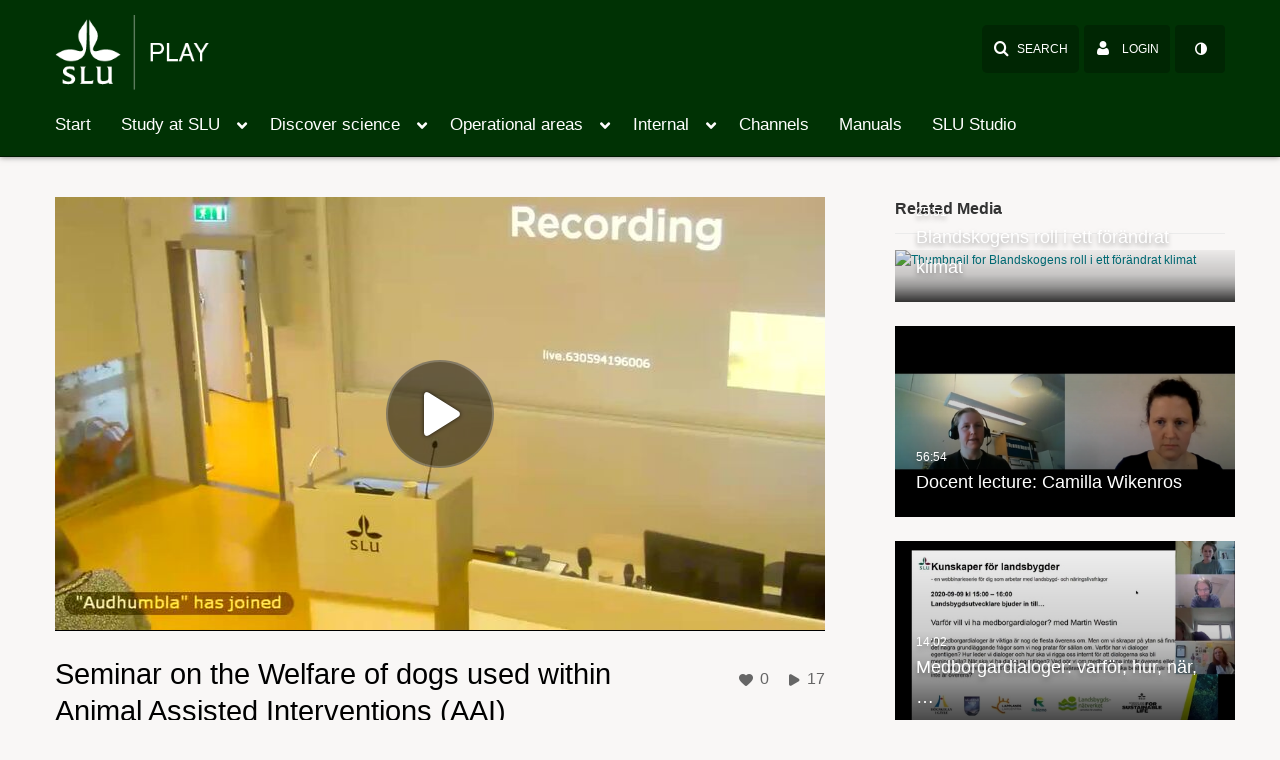

--- FILE ---
content_type: text/html; charset=UTF-8
request_url: https://play.slu.se/media/Seminar+on+the+Welfare+of+dogs+used+within+Animal+Assisted+Interventions+(AAI)/0_qw3sybci
body_size: 20913
content:
<!DOCTYPE html>

<html lang="en_US">
<head>
    <link rel="search" type="application/opensearchdescription+xml" href="/osd">
<meta http-equiv='X-UA-Compatible' content='requiresActiveX=true' /><!-- viewhook start modulesHeader -->


<!-- viewhook end modulesHeader -->
    <script>
        // set webpack public path url to be able to load new react
        window.resourceBasePath = "https://vod-cache.kaltura.nordu.net/5.132.7.806/public/react-new/"
    </script>


<meta name="xsrf-ajax-nonce" content="[base64]" />
<meta http-equiv="Content-Type" content="text/html; charset=utf-8" />
<meta name="viewport" content="width=device-width, initial-scale=1.0" /><title>Seminar on the Welfare of dogs used within Animal Assisted Interventions (AAI) - SLU Play - Swedish University of Agricultural Sciences</title>



<script type="text/javascript">
    document.addEventListener("kmsButtonClickAnalytics", function (e) {
        // name is mandatory
        if (e.detail.name) {
            // use GET params because POST has issues with CORS
            var urlbase = 'https://analytics.kltr.nordu.net/api_v3/index.php?service=analytics&action=trackEvent&eventType=10002&partnerId=338&kalturaApplication=1&kalturaApplicationVer=5.132.7&application=MediaSpace&applicationVer=5.132.7&sessionId=s29btadpaj7n60ct0es6askldp&referrer=https%3A%2F%2Fplay.slu.se%2Fmedia%2FSeminar%2Bon%2Bthe%2BWelfare%2Bof%2Bdogs%2Bused%2Bwithin%2BAnimal%2BAssisted%2BInterventions%2B%28AAI%29%2F0_qw3sybci';
            var urldata = '&buttonName='+e.detail.name+'&buttonValue='+e.detail.value+'&buttonType='+e.detail.type;
            if (e.detail.entryId) {
                urldata += '&entryId='+e.detail.entryId;
            }
            navigator.sendBeacon(urlbase + urldata);
        }
    });
</script>

<style type="text/css" media="screen">
<!--
@font-face {
    font-family: 'roboto';

    
    
    src: url('https://vod-cache.kaltura.nordu.net/p/338/sp/33800/raw/entry_id/0_l1xlpwgg/version/100002') format('embedded-opentype');
}
@font-face {
    font-family: 'roboto';

    
    
    src: url('https://vod-cache.kaltura.nordu.net/p/338/sp/33800/raw/entry_id/0_bdh58e6q/version/100002') format('embedded-opentype');
}
@font-face {
    font-family: 'roboto';

    
    
    src: url('https://vod-cache.kaltura.nordu.net/p/338/sp/33800/raw/entry_id/0_5fr149zq/version/100002') format('embedded-opentype');
}
@font-face {
    font-family: 'roboto';

    
    
    src: url('https://vod-cache.kaltura.nordu.net/p/338/sp/33800/raw/entry_id/0_asitb8da/version/100002') format('embedded-opentype');
}
@font-face {
    font-family: 'roboto';

    
    
    src: url('https://vod-cache.kaltura.nordu.net/p/338/sp/33800/raw/entry_id/0_lzh4qmcm/version/100002') format('embedded-opentype');
}
@font-face {
    font-family: 'roboto';

    
    
    src: url('https://vod-cache.kaltura.nordu.net/p/338/sp/33800/raw/entry_id/0_wuuqy4jl/version/100002') format('embedded-opentype');
}
@font-face {
    font-family: 'Oswald';

    
    
    src: url('https://vod-cache.kaltura.nordu.net/p/338/sp/33800/raw/entry_id/0_09hpb08z/version/100002') format('embedded-opentype');
}
@font-face {
    font-family: 'Oswald';

        font-weight: bold;
    
    
    src: url('https://vod-cache.kaltura.nordu.net/p/338/sp/33800/raw/entry_id/0_co4lsfzx/version/100002') format('embedded-opentype');
}
@font-face {
    font-family: 'Oswald';

        font-weight: normal;
    
        font-style: normal;
    
    src: url('https://vod-cache.kaltura.nordu.net/p/338/sp/33800/raw/entry_id/0_3krcnx5a/version/100002') format('embedded-opentype');
}

-->
</style><link href="https://vod-cache.kaltura.nordu.net/5.132.7.806/public/build0/consolidated/61cf107bb222085b4896876074445d0e.css" media="screen" rel="stylesheet" type="text/css" /><link href="https://vod-cache.kaltura.nordu.net/p/338/sp/33800/raw/entry_id/0_plh1wcqq/version/100002" rel="icon" /><link href="https://vod-cache.kaltura.nordu.net/p/338/sp/33800/raw/entry_id/0_plh1wcqq/version/100002" rel="apple-touch-icon" /><link href="https://vod-cache.kaltura.nordu.net/p/338/sp/33800/raw/entry_id/0_plh1wcqq/version/100002" rel="icon" type="image/x-icon" /><link href="https://vod.kltr.nordu.net/p/338/sp/33800/raw/entry_id/0_seawgwra/version/100332" media="screen" rel="stylesheet" type="text/css" /><link href="https://vod.kltr.nordu.net/p/338/sp/33800/raw/entry_id/0_ud6bdrfz/version/100122" media="screen" rel="stylesheet" type="text/css" /><link href="https://vod.kltr.nordu.net/p/338/sp/33800/raw/entry_id/0_v6vgpzed/version/100412" media="screen" rel="stylesheet" type="text/css" /><link href="https://vod-cache.kaltura.nordu.net/p/338/sp/33800/raw/entry_id/0_b76asgqh/version/100002" media="screen" rel="stylesheet" type="text/css" /><link href="https://vod-cache.kaltura.nordu.net/p/338/sp/33800/raw/entry_id/0_tlyxn6nk/version/100002/direct_serve/1/upload-add.css" media="screen" rel="stylesheet" type="text/css" /><script type="text/javascript">
    //<![CDATA[
    if (typeof(LOCALE) == 'object'){
	var locale = [];
    for (var key in locale) {
        LOCALE[key] = locale[key];
    }
}
else {
	LOCALE = [];
}
    //]]>
</script>
<script type="text/javascript">
    //<![CDATA[
    if (typeof(LOCALE) == 'object'){
	var locale = {"Add to playlist":"Add to playlist","Search playlist":"Search playlist","Cancel":"Cancel","Add":"Add","Create new playlist":"Create new playlist","Create playlist title":"Create playlist title","Create":"Create"};
    for (var key in locale) {
        LOCALE[key] = locale[key];
    }
}
else {
	LOCALE = {"Add to playlist":"Add to playlist","Search playlist":"Search playlist","Cancel":"Cancel","Add":"Add","Create new playlist":"Create new playlist","Create playlist title":"Create playlist title","Create":"Create"};
}
    //]]>
</script>
<script type="text/javascript">
    //<![CDATA[
    if (typeof(LOCALE) == 'object'){
	var locale = {"Watch Later":"Watch Later","Add to %1":"Add to %1","Remove from %1":"Remove from %1","Undo Remove from %1":"Undo Remove from %1","Undo":"Undo","was removed from %1":"was removed from %1","No media in your %1":"No media in your %1","Browse the site to find media and add it to your %1":"Browse the site to find media and add it to your %1","Add to watch list":"Add to watch list","Remove from watch list":"Remove from watch list","Failed to update watch list.":"Failed to update watch list."};
    for (var key in locale) {
        LOCALE[key] = locale[key];
    }
}
else {
	LOCALE = {"Watch Later":"Watch Later","Add to %1":"Add to %1","Remove from %1":"Remove from %1","Undo Remove from %1":"Undo Remove from %1","Undo":"Undo","was removed from %1":"was removed from %1","No media in your %1":"No media in your %1","Browse the site to find media and add it to your %1":"Browse the site to find media and add it to your %1","Add to watch list":"Add to watch list","Remove from watch list":"Remove from watch list","Failed to update watch list.":"Failed to update watch list."};
}
    //]]>
</script>
<script type="text/javascript">
    //<![CDATA[
        var localeCode = "en_US";
    //]]>
</script>
<script type="text/javascript">
    //<![CDATA[
    if (typeof(LOCALE) == 'object'){
	var locale = {"Service requests":"Service Requests","Existing Requests":"Existing Requests","Order":"Order","Order Captions & Enrichment Services":"Order Captions & Enrichment Services","No requests were found":"No requests were found","Your request has been received. Your video will automatically be updated upon completion.":"Your request has been received. Your video will automatically be updated upon completion.","Service was already requested for this video":"Service was already requested for this video","Oops.. it seems you are not allowed to do that":"Oops.. it seems you are not allowed to do that","The request cannot be fulfilled. Your account credit is depleted. Please contact your administrator":"The request cannot be fulfilled. Your account credit is depleted. Please contact your administrator","Are you sure you want to cancel this request?":"Are you sure you want to cancel this request?","The request is already in progress, therefore cannot be canceled.":"The request is already in progress, therefore cannot be canceled.","No":"No","Yes":"Yes","Cancel Request":"Cancel Request","The captions file should be in %1, SRT type and with an accuracy rate of 99% or higher":"The captions file should be in %1, SRT type and with an accuracy rate of 99% or higher","The captions file uploaded successfully.":"The captions file uploaded successfully.","A captions file is required to perform translation. Please upload a captions file.":"A captions file is required to perform translation. Please upload a captions file.","Choose Captions File:":"Choose Captions File:","Upload Captions File":"Upload Captions File","Select a file":"Select a file","Browse":"Browse","Label":"Label","Dubbing is not supported for videos longer than 20 minutes":"Dubbing is not supported for videos longer than 20 minutes","Live captioning order minimum time before the event starts is %1 minutes. Please make sure to order captions within this timeframe.":"Live captioning order minimum time before the event starts is %1 minutes. Please make sure to order captions within this timeframe.","Are you sure you want to cancel this request? You will still be charged. The refund period has expired":"Are you sure you want to cancel this request? You will still be charged. The refund period has expired","Service was already done for this video. Are you sure you want to resubmit?":"Service was already done for this video. Are you sure you want to resubmit?","One or more of these services was already done for this video, are you sure you want to resubmit?":"One or more of these services was already done for this video, are you sure you want to resubmit?","Resubmit":"Resubmit","Resubmit request":"Resubmit request","Request Date":"Request Date","Service":"Service","Language":"Language","Status":"Status","Abort Task":"Abort Task","Edit Caption":"Edit Caption","Request can not be ordered, there is no credit for ordering. Please contact your administrator":"Request can not be ordered, there is no credit for ordering. Please contact your administrator","%1 items, legend %2 color. Press Enter to see the summary":"%1 items, legend %2 color. Press Enter to see the summary","Summary for %1 requests: %2":"Summary for %1 requests: %2","No data available":"No data available","Unit:":"Unit:","Apply to content published by the following role:":"Apply to content published by the following role:","Add Speaker Names":"Add Speaker Names","Instructions & Notes:":"Instructions & Notes:","Submit":"Submit","Service:":"Service:","Source Media Language:":"Source Media Language:","Feature:":"Feature:","Target Translation Language:":"Target Translation Language:","Turnaround Time:":"Turnaround Time:","The selected Turn Around Time can be fulfilled only for media that is up to 15 minutes duration.":"The selected Turn Around Time can be fulfilled only for media that is up to 15 minutes duration.","Choose txt file*":"Choose txt file*","Upload txt":"Upload txt","No files were found":"No files were found","File Name":"File Name","Title":"Title","Uploaded At":"Uploaded At","At the beginning of the event":"At the beginning of the event","15 minutes before the event starts":"15 minutes before the event starts","30 minutes before the event starts":"30 minutes before the event starts","60 minutes before the event starts":"60 minutes before the event starts","At the end of the event":"At the end of the event","15 minutes after the event ends":"15 minutes after the event ends","30 minutes after the event ends":"30 minutes after the event ends","60 minutes after the event ends":"60 minutes after the event ends","Live Captions Start Time:":"Live Captions Start Time:","Live Captions End Time:":"Live Captions End Time:","We recommend to extend the live captions scheduling to avoid disconnections before the event ends":"We recommend to extend the live captions scheduling to avoid disconnections before the event ends","To order live captions, you must first schedule a webcast":"To order live captions, you must first schedule a webcast","Task ID:":"Task ID:","Requester:":"Requester:","Fidelity:":"Fidelity:","Received date:":"Received Date:","Due-date:":"Due-date:","View Ordering Rules":"View Ordering Rules","Create Rule":"Create Rule","Service will be ordered for each media published to this channel in the future.":"Service will be ordered for each media published to this channel in the future.","Create Rule for Ordering":"Create Rule for Ordering","No rules were found":"No rules were found","Your order has been received. Order requests will be generated and automatically approved for each video published to this channel in the future.":"Your order has been received. Order requests will be generated and automatically approved for each video published to this channel in the future.","Are you sure you want to cancel this rule?<br\/>Order requests will not be generated automatically for videos published to this channel in the future.":"Are you sure you want to cancel this rule?<br\/>Order requests will not be generated automatically for videos published to this channel in the future.","A similar rule already exists for this profile.":"A similar rule already exists for this profile.","Services ordering rules for channels":"Services ordering rules for channels","Remaining Credit":"Remaining Credit","Used Credit":"Used Credit","Credit Overages":"Credit Overages","current credit status":"Current Credit Status","Credit expiration date":"Credit Expiration Date","Media ID:":"Media ID:","Duration:":"Duration:","Service Type:":"Service Type:","Source Language:":"Source Language:","Target Language:":"Target Language:","Completed Date:":"Completed Date:","Speaker ID:":"Speaker ID:","aborted":"Aborted","error":"Error","pending":"Pending","pendingModeration":"Pending Approval","pendingEntryReady":"Draft","processing":"Processing","ready":"Completed","rejected":"Rejected","scheduled":"Scheduled","human":"Professional","machine":"Machine","manager":"Manager","moderator (and higher)":"Moderator (and higher)","contributor (and higher)":"Contributor (and higher)","member (and higher)":"Member (and higher)","anyone":"Anyone","captions":"Captions","translation":"Translation","audioDescription":"Audio Description","audio description":"Audio Description","alignment":"Alignment","chaptering":"Chaptering","dubbing":"Dubbing","liveCaption":"Live Captions","live captions":"Live Captions","extendedAudioDescription":"Extended Audio Description","extended audio description":"Extended Audio Description","ar":"Arabic","cmn":"Mandarin Chinese","de":"German","en":"English","enGb":"English (British)","enUs":"English (American)","es":"Spanish","fr":"French","el":"Greek","he":"Hebrew","hi":"Hindi","hu":"Hungarian","it":"Italian","ja":"Japanese","ko":"Korean","nl":"Dutch","pt":"Portuguese","pl":"Polish","ru":"Russian","ro":"Romanian","tr":"Turkish","yue":"Cantonese","zh":"Chinese","th":"Thai","sv":"Swedish","da":"Danish","no":"Norwegian","fi":"Finnish","is":"Icelandic","in":"Indonesian","ptBR":"Portuguese (Brazil)","esXL":"Spanish (LA-XL)","ga":"Irish","cy":"Welsh","ur":"Urdu","ta":"Tamil","ml":"Malayalam","zu":"Zulu","vi":"Vietnamese","uk":"Ukrainian","frCa":"French (Canada)","zhTw":"Taiwanese Mandarin","ca":"Catalan","af":"Afrikaans","bg":"Bulgarian","et":"Estonian","lv":"Latvian","lt":"Lithuanian","sk":"Slovak","ba":"Bashkir","eu":"Basque","be":"Belarusian","hr":"Croatian","eo":"Esperanto","fa":"Farsi","gl":"Galician","ia":"Interlingua","ms":"Malay","mr":"Marathi","mn":"Mongolian","sl":"Slovenian","te":"Telugu","ug":"Uighur","autoDetect":"Auto-Detect","bestEffort":"Best Effort","fortyEightHours":"48 hours","immediate":"Immediate","sixHours":"6 hours","thirtyMinutes":"30 minutes","threeHours":"3 hours","twentyFourHours":"24 hours","twoHours":"2 hours","eightHours":"8 hours","twelveHours":"12 hours","tenDays":"10 days","fourDays":"4 days","fiveDays":"5 days","oneBusinessDay":"1 business day","twoBusinessDays":"2 business days","threeBusinessDays":"3 business days","fourBusinessDays":"4 business days","fiveBusinessDays":"5 business days","sixBusinessDays":"6 business days","sevenBusinessDays":"7 business days","Service Requests":"Service Requests","Unit":"Unit","View Channel Rules":"View Channel Rules","Number of Requests":"Number of Requests","Show Details":"Show Details","Hide Details":"Hide Details","Are you sure you want to reject the selected request(s)?":"Are you sure you want to reject the selected request(s)?","Are you sure you want to approve the selected request(s)?":"Are you sure you want to approve the selected request(s)?","Approve Requests":"Approve Requests","Approve":"Approve","Reject":"Reject","Email CSV":"Email CSV","Your requests cannot be approved since your account lacks credit for ordering. Please re-select requests to approve.":"Your requests cannot be approved since your account lacks credit for ordering. Please re-select requests to approve.","Last 30 Days":"Last 30 Days","Last 90 Days":"Last 90 Days","Last Year":"Last Year","Reject Requests":"Reject Requests","From":"From","To":"To","Start Time:":"Start Time:","End Time:":"End Time:","Media Name":"Media Name","TAT":"TAT","Feature":"Feature","Cost":"Cost","%1 row":"%1 row","Expand":"Expand","dashboard requests":"dashboard requests","not sortable":"not sortable","sortable":"sortable","Filter request by days, currently selected":"Filter request by days, currently selected","after pressing enter or space, press tab to access filters":"after pressing enter, press tab to access filters","Service was already requested for some of the selected media":"Service was already requested for some of the selected media","Some requests cannot be fulfilled. Your account credit is depleted. Please contact your administrator":"Some requests cannot be fulfilled. Your account credit is depleted. Please contact your administrator","Order Captions & Enrichment Services - %1 Selected Media":"Order Captions & Enrichment Services - %1 Selected Media","Completed":"Completed","Pending, Processing & Draft":"Pending, Processing & Draft","Processing":"Processing","Rejected":"Rejected","Other":"Other","blue":"blue","grey":"grey","yellow":"yellow","red":"red","dark grey":"dark grey","Filter request by days, currently selected %1":"Filter request by days, currently selected %1","To expand details, press Enter":"To expand details, press Enter","To collapse details, press Enter":"To collapse details, press Enter"};
    for (var key in locale) {
        LOCALE[key] = locale[key];
    }
}
else {
	LOCALE = {"Service requests":"Service Requests","Existing Requests":"Existing Requests","Order":"Order","Order Captions & Enrichment Services":"Order Captions & Enrichment Services","No requests were found":"No requests were found","Your request has been received. Your video will automatically be updated upon completion.":"Your request has been received. Your video will automatically be updated upon completion.","Service was already requested for this video":"Service was already requested for this video","Oops.. it seems you are not allowed to do that":"Oops.. it seems you are not allowed to do that","The request cannot be fulfilled. Your account credit is depleted. Please contact your administrator":"The request cannot be fulfilled. Your account credit is depleted. Please contact your administrator","Are you sure you want to cancel this request?":"Are you sure you want to cancel this request?","The request is already in progress, therefore cannot be canceled.":"The request is already in progress, therefore cannot be canceled.","No":"No","Yes":"Yes","Cancel Request":"Cancel Request","The captions file should be in %1, SRT type and with an accuracy rate of 99% or higher":"The captions file should be in %1, SRT type and with an accuracy rate of 99% or higher","The captions file uploaded successfully.":"The captions file uploaded successfully.","A captions file is required to perform translation. Please upload a captions file.":"A captions file is required to perform translation. Please upload a captions file.","Choose Captions File:":"Choose Captions File:","Upload Captions File":"Upload Captions File","Select a file":"Select a file","Browse":"Browse","Label":"Label","Dubbing is not supported for videos longer than 20 minutes":"Dubbing is not supported for videos longer than 20 minutes","Live captioning order minimum time before the event starts is %1 minutes. Please make sure to order captions within this timeframe.":"Live captioning order minimum time before the event starts is %1 minutes. Please make sure to order captions within this timeframe.","Are you sure you want to cancel this request? You will still be charged. The refund period has expired":"Are you sure you want to cancel this request? You will still be charged. The refund period has expired","Service was already done for this video. Are you sure you want to resubmit?":"Service was already done for this video. Are you sure you want to resubmit?","One or more of these services was already done for this video, are you sure you want to resubmit?":"One or more of these services was already done for this video, are you sure you want to resubmit?","Resubmit":"Resubmit","Resubmit request":"Resubmit request","Request Date":"Request Date","Service":"Service","Language":"Language","Status":"Status","Abort Task":"Abort Task","Edit Caption":"Edit Caption","Request can not be ordered, there is no credit for ordering. Please contact your administrator":"Request can not be ordered, there is no credit for ordering. Please contact your administrator","%1 items, legend %2 color. Press Enter to see the summary":"%1 items, legend %2 color. Press Enter to see the summary","Summary for %1 requests: %2":"Summary for %1 requests: %2","No data available":"No data available","Unit:":"Unit:","Apply to content published by the following role:":"Apply to content published by the following role:","Add Speaker Names":"Add Speaker Names","Instructions & Notes:":"Instructions & Notes:","Submit":"Submit","Service:":"Service:","Source Media Language:":"Source Media Language:","Feature:":"Feature:","Target Translation Language:":"Target Translation Language:","Turnaround Time:":"Turnaround Time:","The selected Turn Around Time can be fulfilled only for media that is up to 15 minutes duration.":"The selected Turn Around Time can be fulfilled only for media that is up to 15 minutes duration.","Choose txt file*":"Choose txt file*","Upload txt":"Upload txt","No files were found":"No files were found","File Name":"File Name","Title":"Title","Uploaded At":"Uploaded At","At the beginning of the event":"At the beginning of the event","15 minutes before the event starts":"15 minutes before the event starts","30 minutes before the event starts":"30 minutes before the event starts","60 minutes before the event starts":"60 minutes before the event starts","At the end of the event":"At the end of the event","15 minutes after the event ends":"15 minutes after the event ends","30 minutes after the event ends":"30 minutes after the event ends","60 minutes after the event ends":"60 minutes after the event ends","Live Captions Start Time:":"Live Captions Start Time:","Live Captions End Time:":"Live Captions End Time:","We recommend to extend the live captions scheduling to avoid disconnections before the event ends":"We recommend to extend the live captions scheduling to avoid disconnections before the event ends","To order live captions, you must first schedule a webcast":"To order live captions, you must first schedule a webcast","Task ID:":"Task ID:","Requester:":"Requester:","Fidelity:":"Fidelity:","Received date:":"Received Date:","Due-date:":"Due-date:","View Ordering Rules":"View Ordering Rules","Create Rule":"Create Rule","Service will be ordered for each media published to this channel in the future.":"Service will be ordered for each media published to this channel in the future.","Create Rule for Ordering":"Create Rule for Ordering","No rules were found":"No rules were found","Your order has been received. Order requests will be generated and automatically approved for each video published to this channel in the future.":"Your order has been received. Order requests will be generated and automatically approved for each video published to this channel in the future.","Are you sure you want to cancel this rule?<br\/>Order requests will not be generated automatically for videos published to this channel in the future.":"Are you sure you want to cancel this rule?<br\/>Order requests will not be generated automatically for videos published to this channel in the future.","A similar rule already exists for this profile.":"A similar rule already exists for this profile.","Services ordering rules for channels":"Services ordering rules for channels","Remaining Credit":"Remaining Credit","Used Credit":"Used Credit","Credit Overages":"Credit Overages","current credit status":"Current Credit Status","Credit expiration date":"Credit Expiration Date","Media ID:":"Media ID:","Duration:":"Duration:","Service Type:":"Service Type:","Source Language:":"Source Language:","Target Language:":"Target Language:","Completed Date:":"Completed Date:","Speaker ID:":"Speaker ID:","aborted":"Aborted","error":"Error","pending":"Pending","pendingModeration":"Pending Approval","pendingEntryReady":"Draft","processing":"Processing","ready":"Completed","rejected":"Rejected","scheduled":"Scheduled","human":"Professional","machine":"Machine","manager":"Manager","moderator (and higher)":"Moderator (and higher)","contributor (and higher)":"Contributor (and higher)","member (and higher)":"Member (and higher)","anyone":"Anyone","captions":"Captions","translation":"Translation","audioDescription":"Audio Description","audio description":"Audio Description","alignment":"Alignment","chaptering":"Chaptering","dubbing":"Dubbing","liveCaption":"Live Captions","live captions":"Live Captions","extendedAudioDescription":"Extended Audio Description","extended audio description":"Extended Audio Description","ar":"Arabic","cmn":"Mandarin Chinese","de":"German","en":"English","enGb":"English (British)","enUs":"English (American)","es":"Spanish","fr":"French","el":"Greek","he":"Hebrew","hi":"Hindi","hu":"Hungarian","it":"Italian","ja":"Japanese","ko":"Korean","nl":"Dutch","pt":"Portuguese","pl":"Polish","ru":"Russian","ro":"Romanian","tr":"Turkish","yue":"Cantonese","zh":"Chinese","th":"Thai","sv":"Swedish","da":"Danish","no":"Norwegian","fi":"Finnish","is":"Icelandic","in":"Indonesian","ptBR":"Portuguese (Brazil)","esXL":"Spanish (LA-XL)","ga":"Irish","cy":"Welsh","ur":"Urdu","ta":"Tamil","ml":"Malayalam","zu":"Zulu","vi":"Vietnamese","uk":"Ukrainian","frCa":"French (Canada)","zhTw":"Taiwanese Mandarin","ca":"Catalan","af":"Afrikaans","bg":"Bulgarian","et":"Estonian","lv":"Latvian","lt":"Lithuanian","sk":"Slovak","ba":"Bashkir","eu":"Basque","be":"Belarusian","hr":"Croatian","eo":"Esperanto","fa":"Farsi","gl":"Galician","ia":"Interlingua","ms":"Malay","mr":"Marathi","mn":"Mongolian","sl":"Slovenian","te":"Telugu","ug":"Uighur","autoDetect":"Auto-Detect","bestEffort":"Best Effort","fortyEightHours":"48 hours","immediate":"Immediate","sixHours":"6 hours","thirtyMinutes":"30 minutes","threeHours":"3 hours","twentyFourHours":"24 hours","twoHours":"2 hours","eightHours":"8 hours","twelveHours":"12 hours","tenDays":"10 days","fourDays":"4 days","fiveDays":"5 days","oneBusinessDay":"1 business day","twoBusinessDays":"2 business days","threeBusinessDays":"3 business days","fourBusinessDays":"4 business days","fiveBusinessDays":"5 business days","sixBusinessDays":"6 business days","sevenBusinessDays":"7 business days","Service Requests":"Service Requests","Unit":"Unit","View Channel Rules":"View Channel Rules","Number of Requests":"Number of Requests","Show Details":"Show Details","Hide Details":"Hide Details","Are you sure you want to reject the selected request(s)?":"Are you sure you want to reject the selected request(s)?","Are you sure you want to approve the selected request(s)?":"Are you sure you want to approve the selected request(s)?","Approve Requests":"Approve Requests","Approve":"Approve","Reject":"Reject","Email CSV":"Email CSV","Your requests cannot be approved since your account lacks credit for ordering. Please re-select requests to approve.":"Your requests cannot be approved since your account lacks credit for ordering. Please re-select requests to approve.","Last 30 Days":"Last 30 Days","Last 90 Days":"Last 90 Days","Last Year":"Last Year","Reject Requests":"Reject Requests","From":"From","To":"To","Start Time:":"Start Time:","End Time:":"End Time:","Media Name":"Media Name","TAT":"TAT","Feature":"Feature","Cost":"Cost","%1 row":"%1 row","Expand":"Expand","dashboard requests":"dashboard requests","not sortable":"not sortable","sortable":"sortable","Filter request by days, currently selected":"Filter request by days, currently selected","after pressing enter or space, press tab to access filters":"after pressing enter, press tab to access filters","Service was already requested for some of the selected media":"Service was already requested for some of the selected media","Some requests cannot be fulfilled. Your account credit is depleted. Please contact your administrator":"Some requests cannot be fulfilled. Your account credit is depleted. Please contact your administrator","Order Captions & Enrichment Services - %1 Selected Media":"Order Captions & Enrichment Services - %1 Selected Media","Completed":"Completed","Pending, Processing & Draft":"Pending, Processing & Draft","Processing":"Processing","Rejected":"Rejected","Other":"Other","blue":"blue","grey":"grey","yellow":"yellow","red":"red","dark grey":"dark grey","Filter request by days, currently selected %1":"Filter request by days, currently selected %1","To expand details, press Enter":"To expand details, press Enter","To collapse details, press Enter":"To collapse details, press Enter"};
}
    //]]>
</script>
<script type="text/javascript">
    //<![CDATA[
    if (typeof(LOCALE) == 'object'){
	var locale = {"Kaltura Player":"Kaltura Player","Embed code":"Embed code","Choose player":"Choose player","Max embed size":"Max embed size","oEmbed link":"oEmbed link","Seems like the site administrator did not setup players. Please contact your administrator to add v7 players for the embed options.":"Seems like the site administrator did not setup players. Please contact your administrator to add v7 players for the embed options.","Got It!":"Got It!","Link copied to clipboard.":"Link copied to clipboard.","Copy embed":"Copy embed","Share to Facebook":"Share to Facebook","Share to Twitter":"Share to Twitter","Share to LinkedIn":"Share to LinkedIn","Share with email":"Share with email","Embed":"Embed","oEmbed":"oEmbed","Link to media page":"Link to media page","Share":"Share","Start video at":"Start video at"};
    for (var key in locale) {
        LOCALE[key] = locale[key];
    }
}
else {
	LOCALE = {"Kaltura Player":"Kaltura Player","Embed code":"Embed code","Choose player":"Choose player","Max embed size":"Max embed size","oEmbed link":"oEmbed link","Seems like the site administrator did not setup players. Please contact your administrator to add v7 players for the embed options.":"Seems like the site administrator did not setup players. Please contact your administrator to add v7 players for the embed options.","Got It!":"Got It!","Link copied to clipboard.":"Link copied to clipboard.","Copy embed":"Copy embed","Share to Facebook":"Share to Facebook","Share to Twitter":"Share to Twitter","Share to LinkedIn":"Share to LinkedIn","Share with email":"Share with email","Embed":"Embed","oEmbed":"oEmbed","Link to media page":"Link to media page","Share":"Share","Start video at":"Start video at"};
}
    //]]>
</script>
<script type="text/javascript">
    //<![CDATA[
    if (typeof(LOCALE) == 'object'){
	var locale = {"Top":"Top","Back":"Back","* Required To Publish":"* Required To Publish","Press CTRL-C to copy":"Press CTRL-C to copy","Load More":"Load More","new tag":"new tag","Sorry, this action requires Adobe Flash.":"Sorry, this action requires Adobe Flash.","One result is available, press enter to select it.":"One result is available, press enter to select it.","%1 results are available, use up and down arrow keys to navigate.":"%1 results are available, use up and down arrow keys to navigate.","Loading failed":"Loading failed","Please enter %1 or more %2":"Please enter %1 or more %2","Tags, Editing text - Please enter %1 or more %2":"Tags, Editing text - Please enter %1 or more %2","Please delete %1 %2":"Please delete %1 %2","You can only select %1 %2":"You can only select %1 %2","Loading more results\u2026":"Loading more results\u2026","100%":"100%","Loading":"Loading","Close":"Close","No matching results found":"No matching results found","Please try using other search terms":"Please try using other search terms","%1 item(s) found":"%1 item(s) found","Remove tag %1":"Remove tag %1","thumbnail for channel %0":"thumbnail for channel %0","%0 Galleries found":"%0 Galleries found","%0 Channels found":"%0 Channels found","%0 Gallery found":"%0 Gallery found","%0 Channel found":"%0 Channel found","Found %0 result":"Found %0 result","Found %0 results":"Found %0 results","Go to Channel Results":"Go to Channel Results","Go to Gallery Results":"Go to Gallery Results","No more galleries found.":"No more galleries found.","No Galleries found":"No Galleries found","Slide":"Slide","%1 Slide":"%1 Slide","%1 Slides":"%1 Slides","Tags":"Tags","%1 Tag":"%1 Tag","%1 Tags":"%1 Tags","%1 Item":"%1 Item","%1 Items":"%1 Items","Caption":"Caption","%1 Caption":"%1 Caption","%1 Captions":"%1 Captions","Chapter":"Chapter","%1 Chapters":"%1 Chapters","%1 Chapter":"%1 Chapter","Quiz":"Quiz","%1 Quiz":"%1 Quiz","Details":"Details","%1 Details":"%1 Details","Poll":"Poll","%1 Polls":"%1 Polls","%1 Poll":"%1 Poll","Metadata":"Metadata","%1 Comment":"%1 Comment","Comment":"Comment","%1 Comments":"%1 Comments","selected":"selected","Appears In":"Appears In","Channel %1 link":"Channel %1 link","Created by":"Created by","Search for more from %1":"Search for more from %1","Show All":"Show All","Show Less":"Show Less","Show More":"Show More","More info":"More info","Less info":"Less info","Go to media at %1":"Go to media at %1","A:":"A:","Q:":"Q:","Rejected By Admin":"Rejected By Admin","Keyword found in:":"Keyword found in:","Something went wrong":"Something went wrong","Today":"Today","More Filters":"More Filters","Filters":"Filters","Tab to access filters":"Tab to access filters","Filters removed":"Filters removed","%1 removed":"%1 removed","Clear All":"Clear All","N\/A":"N\/A","More":"More","Previous Filters":"Previous Filters","Next Filters":"Next Filters","%1 second":"%1 second","%1 seconds":"%1 seconds","%1 minute":"%1 minute","%1 minutes":"%1 minutes","%1 hour":"%1 hour","%1 hours":"%1 hours","a few seconds ago":"A few seconds ago","%1 seconds ago":"%1 Seconds ago","%1 minutes ago":"%1 Minutes ago","a minute ago":"A minute ago","%1 hours ago":"%1 Hours ago","an hour ago":"An hour ago","%1 days ago":"%1 Days ago","a day ago":"A day ago","%1 months ago":"%1 Months ago","a month ago":"A month ago","%1 years ago":"%1 Years ago","a year ago":"A year ago","Search":"Search","Published":"Published","Private":"Private","thumbnail for entry ID":"thumbnail for entry ID","click to navigate to entry":"click to navigate to entry","Loading info...":"Loading info...","related entry ID":"related entry ID","click to see thumbnail":"click to see thumbnail","The bulk operation for %1 %2 has been completed":"The bulk operation for %1 %2 has been completed","No more media found.":"No more media found.","You are about to delete the group %1.":"You are about to delete the group %1.","Users in this group will be removed from the group. This action is permanent.":"Users in this group will be removed from the group. This action is permanent.","You are about to delete %1 groups.":"You are about to delete %1 groups.","Users in these groups will be removed from the groups. This action is permanent.":"Users in these groups will be removed from the groups. This action is permanent.","%1 users":"%1 users","Add Users":"Add Users","Delete Group":"Delete Group","%1 Users":"%1 Users","%1 Selected":"%1 Selected","Create Your First Group":"Create Your First Group","No Groups":"No Groups","When you create groups, they will appear in here":"When you create groups, they will appear in here","Your search did not match any group.":"Your search did not match any group.","Make sure you spelled the word correctly":"Make sure you spelled the word correctly","Try a different search term or filters":"Try a different search term or filters","You are about to remove the user %1 from the group.":"You are about to remove the user %1 from the group.","You are about to remove a user that was automatically synced to this group. Depending on the application's Group-sync Module, the user might automatically be added again.":"You are about to remove a user that was automatically synced to this group. Depending on the application's Group-sync Module, the user might automatically be added again.","No Users":"No Users","Your users list is empty":"Your users list is empty","Add Yours First Users":"Add Yours First Users","You are about to remove %1 users from the group.":"You are about to remove %1 users from the group.","Please note - users that were automatically synced to this group may automatically be added again, depending on the application's Group-sync Module.":"Please note - users that were automatically synced to this group may automatically be added again, depending on the application's Group-sync Module.","Remove Users":"Remove Users","Remove User":"Remove User","Remove":"Remove","Start typing to search for a user to add.":"Start typing to search for a user to add.","Number of Users":"Number of Users","Group ID":"Group ID","Copy link to share":"Copy link to share","The group's information is being updated. Once update is completed, you will be able to continue editing the group.":"The group's information is being updated. Once update is completed, you will be able to continue editing the group.","No more groups found.":"No more groups found.","No more users found.":"No more users found.","%1 Existing & %2 Unrecognized Users":"%1 Existing & %2 Unrecognized Users","Create user if ID not found":"Create user if ID not found","Please enter a sender name. For default sender name, use {from_name}":"Please enter a sender name. For default sender name, use {from_name}","Please enter a sender email. For default sender email, use {from_email}":"Please enter a sender email. For default sender email, use {from_email}","Please input a valid email address or {from_email} for the default address":"Please input a valid email address or {from_email} for the default address","Please enter a message subject":"Please enter a message subject","Please enter a message body":"Please enter a message body","Notification:":"Notification:","Sender Name:":"Sender Name:","Sender Email:":"Sender Email:","Subject:":"Subject:","Body:":"Body:","Edit Notification":"Edit Notification","Cancel":"Cancel","Update":"Update","Notifications":"Notifications","Selected":"Selected","Bulk Action":"Bulk Action","Disable":"Disable","Enable":"Enable","Edit Sender Info":"Edit Sender Info","Recipient":"Recipient","Type":"Type","Subject & Body":"Subject & Body","Sender Info":"Sender Info","Edit":"Edit","Upcoming Webcasts":"Upcoming Webcasts","Recorded Webcasts":"Recorded Webcasts","Broadcast will start soon":"Broadcast will start soon","To join, click the link below":"To join, click the link below","No media items found":"No media items found","Recorded":"Recorded","Live Now":"Live Now","Join Now":"Join Now","%1 to %2":"%1 to %2","No Webcasts Yet":"No Webcasts Yet","When you create webcast events, they will appear here":"When you create webcast events, they will appear here","When webcast events will be created, they will appear here":"When webcast events will be created, they will appear here","Add Webcast Event":"Add Webcast Event","Don't Show On Player":"Don't Show On Player","Show On Player":"Show On Player","Please note, the embed player is the default playback player. To use a different player, please contact your admin.":"Please note, the embed player is the default playback player. To use a different player, please contact your admin.","Are you sure you want to remove this media?":"Are you sure you want to remove this media?","character":"character","characters":"characters","Webcast event was updated successfully":"Webcast event was updated successfully","Webcast event was successfully removed from this meeting.":"Webcast event was successfully removed from this meeting.","Press the Enter key to add the email":"Press the Enter key to add the email","Show bio":"Show bio","Hide bio":"Hide bio","Clear All Filters":"Clear All Filters","Search...":"Search...","Column headers with buttons are sortable.":"Column headers with buttons are sortable.","Enter text to search for media":"Enter text to search for media","Search all media":"Search all media","Yes":"Yes","No":"No","Skip to content":"Skip to content","Open side bar":"Open side bar","Close side bar":"Close side bar","Select language: %1":"Select language: %1","user menu":"user menu","badges":"badges","Copy":"Copy","Unlimited":"Unlimited","current credit status":"current credit status","Credit expiration date":"Credit expiration date","Embed Settings:":"Embed Settings:","Choose Player":"Choose Player","Max Embed Size":"Max Embed Size","Thumbnail Embed":"Thumbnail Embed","Auto Play":"Auto Play","Set as my default settings for media type: ":"Set as my default settings for media type: ","Embed Submission":"Embed Submission","Submit as Assignment":"Submit as Assignment","Copy Embed":"Copy Embed","Start & End Time":"Start & End Time","Start at":"Start at","Set start point based on player time":"Set start point based on player time","End at":"End at","Set end point based on player time":"Set end point based on player time","Select a start and \/ or end time for this embed. Note: users will still be able to play the entire media.":"Select a start and \/ or end time for this embed. Note: users will still be able to play the entire media.","Go to Media":"Go to Media","No Access":"No Access","Image Not Available":"Image Not Available","No results found":"No results found","Tags: click any tag to view media on the same topic":"Tags: click any tag to view media on the same topic","No media results were found. Try to adjust your search terms.":"No media results were found. Try to adjust your search terms.","A: ":"A: ","Q: ":"Q: ","%1 Question":"%1 Question","%1 Questions":"%1 Questions","Question":"Question","name":"name","text":"text","Unlisted":"Unlisted","Loading ...":"Loading ...","No Results":"No Results","Converting":"Converting","No Rules Found":"No Rules Found","Save Search":"Save Search","Clear Search":"Clear Search","Close search in video box":"Close search in video box","Open search in video box":"Open search in video box","This search was removed":"This search was removed","Service type:":"Service type:","Status:":"Status:","Received date:":"Received date:","Collage Picture":"Collage Picture","more":"more","Select File":"Select File","Upload Complete!":"Upload Complete!","Cannot connect to Kaltura Client":"Cannot connect to Kaltura Client","Failed to upload file: ":"Failed to upload file: ","Failed to create upload token":"Failed to create upload token","Searching...":"Searching...","Start typing to search for a user or a group":"Start typing to search for a user or a group","Remove option":"Remove option","No matches found":"No matches found","Type user or group name":"Type user or group name","Start typing characters, auto-complete will be presented for users and groups. For exact name search, use the quotation marks (e.g. 'John').":"Start typing characters, auto-complete will be presented for users and groups. For exact name search, use the quotation marks (e.g. 'John').","Select permissions:":"Select permissions:","Upload Attachment":"Upload Attachment","Title:":"Title:","Provide end-users with a more descriptive title for this file (optional)":"Provide end-users with a more descriptive title for this file (optional)","Description:":"Description:","Provide end-users with a brief description of this files content (optional)":"Provide end-users with a brief description of this files content (optional)","Save & Preview":"Save & Preview","Checkbox for %1 Checked":"Checkbox for %1 Checked","Checkbox for %1 Unchecked":"Checkbox for %1 Unchecked","Update Sender Info":"Update Sender Info","Add":"Add","Import List of Users":"Import List of Users","Paste a list of user IDs in the form of open text.":"Paste a list of user IDs in the form of open text.","The user IDs may be separated by ',' or ';' or a line break. Spaces are not allowed.":"The user IDs may be separated by ',' or ';' or a line break. Spaces are not allowed.","Verify User IDs":"Verify User IDs","Creation Date":"Creation Date","Email":"Email","None":"None","Search for Users":"Search for Users","Back to Groups":"Back to Groups","Groups":"Groups","Manual":"Manual","Automatic":"Automatic","User Name":"User Name","User ID":"User ID","Email Address":"Email Address","App Role":"App Role","Creation Mode":"Creation Mode","Copy Group":"Copy Group","Ok":"Ok","Delete":"Delete","Add New Group":"Add New Group","Add Users:":"Add Users:","Bulk Actions":"Bulk Actions","Group Name":"Group Name","Updated Date":"Updated Date","# of Users":"# of Users","Processing...":"Processing...","Search for Groups":"Search for Groups","Group Name:*":"Group Name:*","Group ID:*":"Group ID:*","Group ID supports Alphanumeric characters and: ,!#$%&'*+?^_`{|}~.@-":"Group ID supports Alphanumeric characters and: ,!#$%&'*+?^_`{|}~.@-","Choose Group Name":"Choose Group Name","Toggle Sidebar":"Toggle Sidebar","Add To Playlist":"Add To Playlist","Search for Playlist":"Search for Playlist","New Playlist Title":"New Playlist Title","Create":"Create","Create New Playlist":"Create New Playlist","Cannot create playlist! Please try again later..":"Cannot create playlist! Please try again later..","Description":"Description","Create Playlist":"Create Playlist","Edit Playlist":"Edit Playlist","Playlist Details":"Playlist Details","Updated ":"Updated ","Playlist Tags":"Playlist Tags","Watch Now":"Watch Now","%1 with %2 media":"%1 with %2 media","Change Thumbnail":"Change Thumbnail","Upload":"Upload","More Button":"More Button","Move to Bottom":"Move to Bottom","Add description":"Add description","Add tags":"Add tags","Channel":"Channel","All Shared Content":"All Shared Content","Playlist":"Playlist","My Playlist":"My Playlist","My Playlist %1":"My Playlist %1","Items":"Items","Add to Playlist":"Add to Playlist","Done":"Done","Search for Media":"Search for Media","Delete Playlist":"Delete Playlist","There are no playlists to show":"There are no playlists to show","Create a playlist, or change the search parameters":"Create a playlist, or change the search parameters","Collapsed View":"Collapsed View","Detailed View":"Detailed View","View Type":"View Type","Upload Complete":"Upload Complete"," File size is too big. Maximum size of %1 is allowed.":" File size is too big. Maximum size of %1 is allowed.","Your search did not match any user.":"Your search did not match any user.","Created by ":"Created by ","Collapsed view":"Collapsed view","Detailed view":"Detailed view","Table view":"Table view","on ":"on ","No Entries Found":"No Entries Found","See where the media is published":"See where the media is published","My Media":"My Media","Group Owner":"Group Owner","Co-Editor":"Co-Editor","Group Co-Editor":"Group Co-Editor","Co-Publisher":"Co-Publisher","Group Co-Publisher":"Group Co-Publisher","Co-Viewer":"Co-Viewer","Group Co-Viewer":"Group Co-Viewer","Owner":"Owner","Collaborator":"Collaborator","To make sure your pass is extra secure, please follow these guidelines:":"To make sure your pass is extra secure, please follow these guidelines:","Does not contain your name":"Does not contain your name","Password":"Password","Repeat Password":"Repeat Password","Passwords do not match":"Passwords do not match","Kaltura Mediasace":"Kaltura Mediasace","Lets Set Your Password":"Lets Set Your Password","You\u2019re almost there!":"You\u2019re almost there!","Oops!":"Oops!","We just sent you an email with the activation link. Please check your inbox, follow the link, and set your password to get started!":"We just sent you an email with the activation link. Please check your inbox, follow the link, and set your password to get started!","This link is invalid or has expired. Please enter your email address to receive a new link.":"This link is invalid or has expired. Please enter your email address to receive a new link.","Login":"Login","Go to Site":"Go to Site","Enter Email":"Enter Email","Invalid Email Address":"Invalid Email Address","Send":"Send","You are all set!":"You are all set!","Login to Site in":"Login to Site in","Must contain at least one lower case letter (a-z)":"Must contain at least one lower case letter (a-z)","Must contain at least one numerical digit (0-9)":"Must contain at least one numerical digit (0-9)","Must contain at least one of the following symbols: %~!@#$^*=+?[]{}":"Must contain at least one of the following symbols: %~!@#$^*=+?[]{}","Must be between 8 and 14 characters in length":"Must be between 8 and 14 characters in length","Must not contain the following characters: <>;":"Must not contain the following characters: <>;","The bulk operation for %1 '%2' has completed":"The bulk operation for %1 '%2' has completed","Type user name":"Type user name","Start typing to search for a user":"Start typing to search for a user","Phone":"Phone","Site":"Site","Add User":"Add User","Read More":"Read More","Read Less":"Read Less","Type something":"Type something","Click to remove %1":"Click to remove %1","go to playlist %1":"go to playlist %1","create":"create","Login to create new media":"Login to create new media","thumbnail for %1":"thumbnail for %1","thumbnail for playlist":"thumbnail for playlist","watch %1":"watch %1","watch %1, duration: %2":"watch %1, duration: %2","condition met":"condition met","condition not met":"condition not met","go to %1":"go to %1","Show Less Info for %1":"Show Less Info for %1","Show More Info for %1":"Show More Info for %1","Start Time":"Start Time","Select a start time for this embed. Note: users will still be able to play the entire media.":"Select a start time for this embed. Note: users will still be able to play the entire media.","Explore":"Explore","%1 Detail":"%1 Detail","Set Privacy To All":"Set Privacy To All","All Media":"All Media","In Queue":"In Queue","Uploading %1 %":"Uploading %1 %","Processing":"Processing","Ready":"Ready","Processing Failed":"Processing Failed","Canceled":"Canceled","Media Page":"Media Page","in queue":"in queue","ready":"ready","%1 In Queue":"%1 In Queue","%1 Uploading":"%1 Uploading","%1 Processing":"%1 Processing","%1 Ready":"%1 Ready","%1 Canceled":"%1 Canceled","%1 Failed":"%1 Failed","Coming Soon":"Coming Soon","Upload failed for: %1":"Upload failed for: %1","Save Changes":"Save Changes","Unsaved Changes":"Unsaved Changes","Changes aren't saved. Are you sure you want to leave without saving them?":"Changes aren't saved. Are you sure you want to leave without saving them?","Leave":"Leave","Enter Entry Name":"Enter Entry Name","Cancel All Changes":"Cancel All Changes","Are you sure you want to cancel edit changes?<br\/>This action cannot be undone.":"Are you sure you want to cancel edit changes?<br\/>This action cannot be undone.","Pending":"Pending","Actions Button":"Actions Button","Playlist's name":"Playlist's name","Playlist's description":"Playlist's description","Playlist's tags":"Playlist's tags","%1 menuitem %2 %3":"%1 menuitem %2 %3","Language":"Language","%1 additional items added.":"%1 additional items added.","Insert Link":"Insert Link","Insert Image":"Insert Image","%1 session image":"%1 session image","Row position %1":"Row position %1","Change position for playlist %1. Press Enter to select the row.":"Change position for playlist %1. Press Enter to select the row.","Entry thumbnail. Go to %1":"Entry thumbnail. Go to %1","Entry thumbnail. Go to %1 with duration: %2":"Entry thumbnail. Go to %1 with duration: %2","after pressing enter or space, press tab to access filters":"after pressing enter or space, press tab to access filters","not sortable":"not sortable","sortable":"sortable","descending":"descending","ascending":"ascending","current progress: %1%":"current progress: %1%"};
    for (var key in locale) {
        LOCALE[key] = locale[key];
    }
}
else {
	LOCALE = {"Top":"Top","Back":"Back","* Required To Publish":"* Required To Publish","Press CTRL-C to copy":"Press CTRL-C to copy","Load More":"Load More","new tag":"new tag","Sorry, this action requires Adobe Flash.":"Sorry, this action requires Adobe Flash.","One result is available, press enter to select it.":"One result is available, press enter to select it.","%1 results are available, use up and down arrow keys to navigate.":"%1 results are available, use up and down arrow keys to navigate.","Loading failed":"Loading failed","Please enter %1 or more %2":"Please enter %1 or more %2","Tags, Editing text - Please enter %1 or more %2":"Tags, Editing text - Please enter %1 or more %2","Please delete %1 %2":"Please delete %1 %2","You can only select %1 %2":"You can only select %1 %2","Loading more results\u2026":"Loading more results\u2026","100%":"100%","Loading":"Loading","Close":"Close","No matching results found":"No matching results found","Please try using other search terms":"Please try using other search terms","%1 item(s) found":"%1 item(s) found","Remove tag %1":"Remove tag %1","thumbnail for channel %0":"thumbnail for channel %0","%0 Galleries found":"%0 Galleries found","%0 Channels found":"%0 Channels found","%0 Gallery found":"%0 Gallery found","%0 Channel found":"%0 Channel found","Found %0 result":"Found %0 result","Found %0 results":"Found %0 results","Go to Channel Results":"Go to Channel Results","Go to Gallery Results":"Go to Gallery Results","No more galleries found.":"No more galleries found.","No Galleries found":"No Galleries found","Slide":"Slide","%1 Slide":"%1 Slide","%1 Slides":"%1 Slides","Tags":"Tags","%1 Tag":"%1 Tag","%1 Tags":"%1 Tags","%1 Item":"%1 Item","%1 Items":"%1 Items","Caption":"Caption","%1 Caption":"%1 Caption","%1 Captions":"%1 Captions","Chapter":"Chapter","%1 Chapters":"%1 Chapters","%1 Chapter":"%1 Chapter","Quiz":"Quiz","%1 Quiz":"%1 Quiz","Details":"Details","%1 Details":"%1 Details","Poll":"Poll","%1 Polls":"%1 Polls","%1 Poll":"%1 Poll","Metadata":"Metadata","%1 Comment":"%1 Comment","Comment":"Comment","%1 Comments":"%1 Comments","selected":"selected","Appears In":"Appears In","Channel %1 link":"Channel %1 link","Created by":"Created by","Search for more from %1":"Search for more from %1","Show All":"Show All","Show Less":"Show Less","Show More":"Show More","More info":"More info","Less info":"Less info","Go to media at %1":"Go to media at %1","A:":"A:","Q:":"Q:","Rejected By Admin":"Rejected By Admin","Keyword found in:":"Keyword found in:","Something went wrong":"Something went wrong","Today":"Today","More Filters":"More Filters","Filters":"Filters","Tab to access filters":"Tab to access filters","Filters removed":"Filters removed","%1 removed":"%1 removed","Clear All":"Clear All","N\/A":"N\/A","More":"More","Previous Filters":"Previous Filters","Next Filters":"Next Filters","%1 second":"%1 second","%1 seconds":"%1 seconds","%1 minute":"%1 minute","%1 minutes":"%1 minutes","%1 hour":"%1 hour","%1 hours":"%1 hours","a few seconds ago":"A few seconds ago","%1 seconds ago":"%1 Seconds ago","%1 minutes ago":"%1 Minutes ago","a minute ago":"A minute ago","%1 hours ago":"%1 Hours ago","an hour ago":"An hour ago","%1 days ago":"%1 Days ago","a day ago":"A day ago","%1 months ago":"%1 Months ago","a month ago":"A month ago","%1 years ago":"%1 Years ago","a year ago":"A year ago","Search":"Search","Published":"Published","Private":"Private","thumbnail for entry ID":"thumbnail for entry ID","click to navigate to entry":"click to navigate to entry","Loading info...":"Loading info...","related entry ID":"related entry ID","click to see thumbnail":"click to see thumbnail","The bulk operation for %1 %2 has been completed":"The bulk operation for %1 %2 has been completed","No more media found.":"No more media found.","You are about to delete the group %1.":"You are about to delete the group %1.","Users in this group will be removed from the group. This action is permanent.":"Users in this group will be removed from the group. This action is permanent.","You are about to delete %1 groups.":"You are about to delete %1 groups.","Users in these groups will be removed from the groups. This action is permanent.":"Users in these groups will be removed from the groups. This action is permanent.","%1 users":"%1 users","Add Users":"Add Users","Delete Group":"Delete Group","%1 Users":"%1 Users","%1 Selected":"%1 Selected","Create Your First Group":"Create Your First Group","No Groups":"No Groups","When you create groups, they will appear in here":"When you create groups, they will appear in here","Your search did not match any group.":"Your search did not match any group.","Make sure you spelled the word correctly":"Make sure you spelled the word correctly","Try a different search term or filters":"Try a different search term or filters","You are about to remove the user %1 from the group.":"You are about to remove the user %1 from the group.","You are about to remove a user that was automatically synced to this group. Depending on the application's Group-sync Module, the user might automatically be added again.":"You are about to remove a user that was automatically synced to this group. Depending on the application's Group-sync Module, the user might automatically be added again.","No Users":"No Users","Your users list is empty":"Your users list is empty","Add Yours First Users":"Add Yours First Users","You are about to remove %1 users from the group.":"You are about to remove %1 users from the group.","Please note - users that were automatically synced to this group may automatically be added again, depending on the application's Group-sync Module.":"Please note - users that were automatically synced to this group may automatically be added again, depending on the application's Group-sync Module.","Remove Users":"Remove Users","Remove User":"Remove User","Remove":"Remove","Start typing to search for a user to add.":"Start typing to search for a user to add.","Number of Users":"Number of Users","Group ID":"Group ID","Copy link to share":"Copy link to share","The group's information is being updated. Once update is completed, you will be able to continue editing the group.":"The group's information is being updated. Once update is completed, you will be able to continue editing the group.","No more groups found.":"No more groups found.","No more users found.":"No more users found.","%1 Existing & %2 Unrecognized Users":"%1 Existing & %2 Unrecognized Users","Create user if ID not found":"Create user if ID not found","Please enter a sender name. For default sender name, use {from_name}":"Please enter a sender name. For default sender name, use {from_name}","Please enter a sender email. For default sender email, use {from_email}":"Please enter a sender email. For default sender email, use {from_email}","Please input a valid email address or {from_email} for the default address":"Please input a valid email address or {from_email} for the default address","Please enter a message subject":"Please enter a message subject","Please enter a message body":"Please enter a message body","Notification:":"Notification:","Sender Name:":"Sender Name:","Sender Email:":"Sender Email:","Subject:":"Subject:","Body:":"Body:","Edit Notification":"Edit Notification","Cancel":"Cancel","Update":"Update","Notifications":"Notifications","Selected":"Selected","Bulk Action":"Bulk Action","Disable":"Disable","Enable":"Enable","Edit Sender Info":"Edit Sender Info","Recipient":"Recipient","Type":"Type","Subject & Body":"Subject & Body","Sender Info":"Sender Info","Edit":"Edit","Upcoming Webcasts":"Upcoming Webcasts","Recorded Webcasts":"Recorded Webcasts","Broadcast will start soon":"Broadcast will start soon","To join, click the link below":"To join, click the link below","No media items found":"No media items found","Recorded":"Recorded","Live Now":"Live Now","Join Now":"Join Now","%1 to %2":"%1 to %2","No Webcasts Yet":"No Webcasts Yet","When you create webcast events, they will appear here":"When you create webcast events, they will appear here","When webcast events will be created, they will appear here":"When webcast events will be created, they will appear here","Add Webcast Event":"Add Webcast Event","Don't Show On Player":"Don't Show On Player","Show On Player":"Show On Player","Please note, the embed player is the default playback player. To use a different player, please contact your admin.":"Please note, the embed player is the default playback player. To use a different player, please contact your admin.","Are you sure you want to remove this media?":"Are you sure you want to remove this media?","character":"character","characters":"characters","Webcast event was updated successfully":"Webcast event was updated successfully","Webcast event was successfully removed from this meeting.":"Webcast event was successfully removed from this meeting.","Press the Enter key to add the email":"Press the Enter key to add the email","Show bio":"Show bio","Hide bio":"Hide bio","Clear All Filters":"Clear All Filters","Search...":"Search...","Column headers with buttons are sortable.":"Column headers with buttons are sortable.","Enter text to search for media":"Enter text to search for media","Search all media":"Search all media","Yes":"Yes","No":"No","Skip to content":"Skip to content","Open side bar":"Open side bar","Close side bar":"Close side bar","Select language: %1":"Select language: %1","user menu":"user menu","badges":"badges","Copy":"Copy","Unlimited":"Unlimited","current credit status":"current credit status","Credit expiration date":"Credit expiration date","Embed Settings:":"Embed Settings:","Choose Player":"Choose Player","Max Embed Size":"Max Embed Size","Thumbnail Embed":"Thumbnail Embed","Auto Play":"Auto Play","Set as my default settings for media type: ":"Set as my default settings for media type: ","Embed Submission":"Embed Submission","Submit as Assignment":"Submit as Assignment","Copy Embed":"Copy Embed","Start & End Time":"Start & End Time","Start at":"Start at","Set start point based on player time":"Set start point based on player time","End at":"End at","Set end point based on player time":"Set end point based on player time","Select a start and \/ or end time for this embed. Note: users will still be able to play the entire media.":"Select a start and \/ or end time for this embed. Note: users will still be able to play the entire media.","Go to Media":"Go to Media","No Access":"No Access","Image Not Available":"Image Not Available","No results found":"No results found","Tags: click any tag to view media on the same topic":"Tags: click any tag to view media on the same topic","No media results were found. Try to adjust your search terms.":"No media results were found. Try to adjust your search terms.","A: ":"A: ","Q: ":"Q: ","%1 Question":"%1 Question","%1 Questions":"%1 Questions","Question":"Question","name":"name","text":"text","Unlisted":"Unlisted","Loading ...":"Loading ...","No Results":"No Results","Converting":"Converting","No Rules Found":"No Rules Found","Save Search":"Save Search","Clear Search":"Clear Search","Close search in video box":"Close search in video box","Open search in video box":"Open search in video box","This search was removed":"This search was removed","Service type:":"Service type:","Status:":"Status:","Received date:":"Received date:","Collage Picture":"Collage Picture","more":"more","Select File":"Select File","Upload Complete!":"Upload Complete!","Cannot connect to Kaltura Client":"Cannot connect to Kaltura Client","Failed to upload file: ":"Failed to upload file: ","Failed to create upload token":"Failed to create upload token","Searching...":"Searching...","Start typing to search for a user or a group":"Start typing to search for a user or a group","Remove option":"Remove option","No matches found":"No matches found","Type user or group name":"Type user or group name","Start typing characters, auto-complete will be presented for users and groups. For exact name search, use the quotation marks (e.g. 'John').":"Start typing characters, auto-complete will be presented for users and groups. For exact name search, use the quotation marks (e.g. 'John').","Select permissions:":"Select permissions:","Upload Attachment":"Upload Attachment","Title:":"Title:","Provide end-users with a more descriptive title for this file (optional)":"Provide end-users with a more descriptive title for this file (optional)","Description:":"Description:","Provide end-users with a brief description of this files content (optional)":"Provide end-users with a brief description of this files content (optional)","Save & Preview":"Save & Preview","Checkbox for %1 Checked":"Checkbox for %1 Checked","Checkbox for %1 Unchecked":"Checkbox for %1 Unchecked","Update Sender Info":"Update Sender Info","Add":"Add","Import List of Users":"Import List of Users","Paste a list of user IDs in the form of open text.":"Paste a list of user IDs in the form of open text.","The user IDs may be separated by ',' or ';' or a line break. Spaces are not allowed.":"The user IDs may be separated by ',' or ';' or a line break. Spaces are not allowed.","Verify User IDs":"Verify User IDs","Creation Date":"Creation Date","Email":"Email","None":"None","Search for Users":"Search for Users","Back to Groups":"Back to Groups","Groups":"Groups","Manual":"Manual","Automatic":"Automatic","User Name":"User Name","User ID":"User ID","Email Address":"Email Address","App Role":"App Role","Creation Mode":"Creation Mode","Copy Group":"Copy Group","Ok":"Ok","Delete":"Delete","Add New Group":"Add New Group","Add Users:":"Add Users:","Bulk Actions":"Bulk Actions","Group Name":"Group Name","Updated Date":"Updated Date","# of Users":"# of Users","Processing...":"Processing...","Search for Groups":"Search for Groups","Group Name:*":"Group Name:*","Group ID:*":"Group ID:*","Group ID supports Alphanumeric characters and: ,!#$%&'*+?^_`{|}~.@-":"Group ID supports Alphanumeric characters and: ,!#$%&'*+?^_`{|}~.@-","Choose Group Name":"Choose Group Name","Toggle Sidebar":"Toggle Sidebar","Add To Playlist":"Add To Playlist","Search for Playlist":"Search for Playlist","New Playlist Title":"New Playlist Title","Create":"Create","Create New Playlist":"Create New Playlist","Cannot create playlist! Please try again later..":"Cannot create playlist! Please try again later..","Description":"Description","Create Playlist":"Create Playlist","Edit Playlist":"Edit Playlist","Playlist Details":"Playlist Details","Updated ":"Updated ","Playlist Tags":"Playlist Tags","Watch Now":"Watch Now","%1 with %2 media":"%1 with %2 media","Change Thumbnail":"Change Thumbnail","Upload":"Upload","More Button":"More Button","Move to Bottom":"Move to Bottom","Add description":"Add description","Add tags":"Add tags","Channel":"Channel","All Shared Content":"All Shared Content","Playlist":"Playlist","My Playlist":"My Playlist","My Playlist %1":"My Playlist %1","Items":"Items","Add to Playlist":"Add to Playlist","Done":"Done","Search for Media":"Search for Media","Delete Playlist":"Delete Playlist","There are no playlists to show":"There are no playlists to show","Create a playlist, or change the search parameters":"Create a playlist, or change the search parameters","Collapsed View":"Collapsed View","Detailed View":"Detailed View","View Type":"View Type","Upload Complete":"Upload Complete"," File size is too big. Maximum size of %1 is allowed.":" File size is too big. Maximum size of %1 is allowed.","Your search did not match any user.":"Your search did not match any user.","Created by ":"Created by ","Collapsed view":"Collapsed view","Detailed view":"Detailed view","Table view":"Table view","on ":"on ","No Entries Found":"No Entries Found","See where the media is published":"See where the media is published","My Media":"My Media","Group Owner":"Group Owner","Co-Editor":"Co-Editor","Group Co-Editor":"Group Co-Editor","Co-Publisher":"Co-Publisher","Group Co-Publisher":"Group Co-Publisher","Co-Viewer":"Co-Viewer","Group Co-Viewer":"Group Co-Viewer","Owner":"Owner","Collaborator":"Collaborator","To make sure your pass is extra secure, please follow these guidelines:":"To make sure your pass is extra secure, please follow these guidelines:","Does not contain your name":"Does not contain your name","Password":"Password","Repeat Password":"Repeat Password","Passwords do not match":"Passwords do not match","Kaltura Mediasace":"Kaltura Mediasace","Lets Set Your Password":"Lets Set Your Password","You\u2019re almost there!":"You\u2019re almost there!","Oops!":"Oops!","We just sent you an email with the activation link. Please check your inbox, follow the link, and set your password to get started!":"We just sent you an email with the activation link. Please check your inbox, follow the link, and set your password to get started!","This link is invalid or has expired. Please enter your email address to receive a new link.":"This link is invalid or has expired. Please enter your email address to receive a new link.","Login":"Login","Go to Site":"Go to Site","Enter Email":"Enter Email","Invalid Email Address":"Invalid Email Address","Send":"Send","You are all set!":"You are all set!","Login to Site in":"Login to Site in","Must contain at least one lower case letter (a-z)":"Must contain at least one lower case letter (a-z)","Must contain at least one numerical digit (0-9)":"Must contain at least one numerical digit (0-9)","Must contain at least one of the following symbols: %~!@#$^*=+?[]{}":"Must contain at least one of the following symbols: %~!@#$^*=+?[]{}","Must be between 8 and 14 characters in length":"Must be between 8 and 14 characters in length","Must not contain the following characters: <>;":"Must not contain the following characters: <>;","The bulk operation for %1 '%2' has completed":"The bulk operation for %1 '%2' has completed","Type user name":"Type user name","Start typing to search for a user":"Start typing to search for a user","Phone":"Phone","Site":"Site","Add User":"Add User","Read More":"Read More","Read Less":"Read Less","Type something":"Type something","Click to remove %1":"Click to remove %1","go to playlist %1":"go to playlist %1","create":"create","Login to create new media":"Login to create new media","thumbnail for %1":"thumbnail for %1","thumbnail for playlist":"thumbnail for playlist","watch %1":"watch %1","watch %1, duration: %2":"watch %1, duration: %2","condition met":"condition met","condition not met":"condition not met","go to %1":"go to %1","Show Less Info for %1":"Show Less Info for %1","Show More Info for %1":"Show More Info for %1","Start Time":"Start Time","Select a start time for this embed. Note: users will still be able to play the entire media.":"Select a start time for this embed. Note: users will still be able to play the entire media.","Explore":"Explore","%1 Detail":"%1 Detail","Set Privacy To All":"Set Privacy To All","All Media":"All Media","In Queue":"In Queue","Uploading %1 %":"Uploading %1 %","Processing":"Processing","Ready":"Ready","Processing Failed":"Processing Failed","Canceled":"Canceled","Media Page":"Media Page","in queue":"in queue","ready":"ready","%1 In Queue":"%1 In Queue","%1 Uploading":"%1 Uploading","%1 Processing":"%1 Processing","%1 Ready":"%1 Ready","%1 Canceled":"%1 Canceled","%1 Failed":"%1 Failed","Coming Soon":"Coming Soon","Upload failed for: %1":"Upload failed for: %1","Save Changes":"Save Changes","Unsaved Changes":"Unsaved Changes","Changes aren't saved. Are you sure you want to leave without saving them?":"Changes aren't saved. Are you sure you want to leave without saving them?","Leave":"Leave","Enter Entry Name":"Enter Entry Name","Cancel All Changes":"Cancel All Changes","Are you sure you want to cancel edit changes?<br\/>This action cannot be undone.":"Are you sure you want to cancel edit changes?<br\/>This action cannot be undone.","Pending":"Pending","Actions Button":"Actions Button","Playlist's name":"Playlist's name","Playlist's description":"Playlist's description","Playlist's tags":"Playlist's tags","%1 menuitem %2 %3":"%1 menuitem %2 %3","Language":"Language","%1 additional items added.":"%1 additional items added.","Insert Link":"Insert Link","Insert Image":"Insert Image","%1 session image":"%1 session image","Row position %1":"Row position %1","Change position for playlist %1. Press Enter to select the row.":"Change position for playlist %1. Press Enter to select the row.","Entry thumbnail. Go to %1":"Entry thumbnail. Go to %1","Entry thumbnail. Go to %1 with duration: %2":"Entry thumbnail. Go to %1 with duration: %2","after pressing enter or space, press tab to access filters":"after pressing enter or space, press tab to access filters","not sortable":"not sortable","sortable":"sortable","descending":"descending","ascending":"ascending","current progress: %1%":"current progress: %1%"};
}
    //]]>
</script><script type="text/javascript">
    //<![CDATA[
    var baseUrl = "";
    var KMS_GLOBAL = KMS_GLOBAL || {};
    KMS_GLOBAL.kmsVersion = "5.132.7";
    KMS_GLOBAL.serverUrl = "https:\/\/play.slu.se";
    KMS_GLOBAL.moduleAssetUrlTemplate = "https:\/\/vod-cache.kaltura.nordu.net\/5.132.7.806\/public\/build0\/{MODULE}\/asset\/{FILE_NAME}";
    KMS_GLOBAL.coreAssetUrlTemplate  = "https:\/\/vod-cache.kaltura.nordu.net\/5.132.7.806\/public\/build0\/{FILE_NAME}";
    var cdnUrl = "https:\/\/vod-cache.kaltura.nordu.net\/5.132.7.806\/public\/";
    // kdp ready callbacks
    var KmsJsCallbackReady = {};
    // kms analytics flag
            var Kms_Analytics_Active = false;
    
    // kms "instant-search" - determines whether search requires you to press enter to search.
            var kmsInstantSearch = false;
    
    

    //]]>
</script><script type="text/javascript" src="https://vod-cache.kaltura.nordu.net/5.132.7.806/public/build0/consolidated/b533261fe9cb6aef67be1a5aef123804.js"></script><script type="text/javascript" src="https://api.kaltura.nordu.net/p/338/embedPlaykitJs/uiconf_id/23453651/versions/playkit-navigation={latest},playkit-dual-screen={latest},playkit-kaltura-cuepoints={latest},playkit-youtube={latest}"></script><script type="text/javascript" src="https://api.kltr.nordu.net/content/static/player-scripts/thumbnail-embed.js"></script><script type="text/javascript">
    //<![CDATA[
KMS_GLOBAL.cncContextId = '0_qw3sybci';    //]]>
</script><script type="text/javascript">
    //<![CDATA[
window.watchLaterTitle = "Watch List"    //]]>
</script><script type="text/javascript">
    //<![CDATA[
dayjs.extend(window.dayjs_plugin_utc);dayjs.extend(window.dayjs_plugin_timezone);dayjs.extend(window.dayjs_plugin_advancedFormat);dayjs.extend(window.dayjs_plugin_formatPhp);    //]]>
</script><script type="text/javascript">
    //<![CDATA[
GLOBAL_KMS = GLOBAL_KMS || {};    //]]>
</script><script type="text/javascript">
    //<![CDATA[
GLOBAL_KMS.EsearchClientProps = {"clientTag":"kms_client","ks":"","serviceUrl":"https:\/\/api.kaltura.nordu.net"}    //]]>
</script><script type="text/javascript" src="https://vod-cache.kaltura.nordu.net/5.132.7.806/public/build0/react-new/mediaspace.runtime.js"></script><script type="text/javascript" src="https://vod-cache.kaltura.nordu.net/5.132.7.806/public/build0/react-new/mediaspace.polyfills.js"></script><script type="text/javascript" src="https://vod-cache.kaltura.nordu.net/5.132.7.806/public/build0/react-new/mediaspace.vendor.js"></script><script type="text/javascript" src="https://vod-cache.kaltura.nordu.net/5.132.7.806/public/build0/react-new/mediaspace.main.js"></script><script type="text/javascript" src="https://vod-cache.kaltura.nordu.net/5.132.7.806/public/build0/react/vendor.min.js"></script><script type="text/javascript" src="https://vod-cache.kaltura.nordu.net/5.132.7.806/public/build0/react/kmsComponents.min.js"></script>
<script>
    (function() {
    	if (!window.GLOBAL_KMS) {
            GLOBAL_KMS = {}
        }
        GLOBAL_KMS = GLOBAL_KMS || {};
        GLOBAL_KMS.helpers = GLOBAL_KMS.helpers || {};
        GLOBAL_KMS.helpers.weekStartDay = "1";
        GLOBAL_KMS.helpers.shortDateFormat = "dd\/mm\/yyyy";
        GLOBAL_KMS.helpers.isCookiesSameSiteNoneSupported = true;
        GLOBAL_KMS.helpers.usePartitionedCookies = false;
                try {
            //check if error recording is on
            var sessionData = localStorage.getItem("kmsSessionData");
            if (sessionData !== null) {
                sessionData += "6970b76dd839a;f68d3ff78f00;L21lZGlhL1NlbWluYXIrb24rdGhlK1dlbGZhcmUrb2YrZG9ncyt1c2VkK3dpdGhpbitBbmltYWwrQXNzaXN0ZWQrSW50ZXJ2ZW50aW9ucysoQUFJKS8wX3F3M3N5YmNp,";
                localStorage.setItem("kmsSessionData", sessionData);
            }
        } catch (e) {
            //safety to make sure recording code won't affect user experience.
        }
    })();
</script>

    <!--FRONTCACHE-PLACHOLDER-->
</head>

    <body class="module-default controller-entry action-view  menu-horizontal player-v7 kms-header v2ui shrink--enabled">
    <div id='globalOuterWrap'>
        <div id="pageTop"></div>
        <div id='outerWrap'>
            <div id='overlay'>
                <div id="ajaxStatusWrap">
                    <div id="ajaxStatusMain"></div>
                </div>
            </div>
                        
    <div class="navbar hostedDisabled navbar-inverse navbar-static-top" id="header" role="banner">
        <div class="navbar-inner">
            <div id="navbar-inner-wrapper" class="navbar-wrapper">
                <a href="#wrap" class="skip-to-content-link" tabindex="110">Skip to content</a>
                                <div class="pull-left nav menu-trigger hidden-desktop">
                    <a id="Kbtn-navbar" class="btn btn-navbar show" href="#sidr" role="button"
                       aria-expanded="false" aria-label="Open side bar" tabindex="110">
                        <span class="icon-bar"></span>
                        <span class="icon-bar"></span>
                        <span class="icon-bar"></span>
                    </a>
                </div>
                                <div class="hidden-desktop pull-right nav">            
                                            <ul class="nav pull-right">
                            
    <li class="dropdown" id="mobileUserMenu">
        <a href="#" class="hidden-desktop dropdown-toggle pull-right" id="mobileUserMenuBtn" data-toggle="dropdown" role="button" aria-haspopup="true" aria-expanded="false" aria-controls="mobileUserDropdown" aria-label="User Actions"> <i class="icon-user icon-white" aria-hidden="true"></i><strong class="caret" aria-hidden="true"></strong></a>
        <ul class="dropdown-menu" id="mobileUserDropdown" role="menu" aria-labelledby="mobileUserMenuBtn">
            <li class="hidden-desktop nav-header" id="userMobileMenuDisplayName" role="presentation"></li>

            
            <li role="presentation"><a href="/my-media"  data-analytics-value="My Media" role="menuitem" tabindex="-1">My Media</a></li><li role="presentation"><a href="/my-playlists"  class="hidden-phone" data-analytics-value="My Playlists" role="menuitem" tabindex="-1">My Playlists</a></li><li role="presentation"><a href="/history"  data-analytics-value="My History" role="menuitem" tabindex="-1">My History</a></li><li class="divider" role="separator"></li>
<li><a  role="menuitem" tabindex="-1" class="login-btn" href="/user/login"><i class="icon-signin" aria-hidden="true"></i> Login</a></li>
        </ul>
    </li>
                                                    </ul>
                                    </div>

                <div class='pull-right topmenus'>
                    <ul class="nav" role="menu" aria-label="Actions Menu"">
                                                    <li id="search" class="visible-desktop" role='presentation'>
                                <div id="globalsearch" class='navbar-search-wrapper'>
<form id="main_search" class="navbar-search" action="/search" role="search">
    <div class="input-prepend input-append" >
        <span class="search-icon add-on">
            <a onclick="$('#main_search').submit();
                    return false;" href="#" title="Submit Search" aria-label="Submit Search" role="button">
                <i class="icon-search navbar-link" aria-hidden="true"></i>
            </a>
        </span>
        <input type="text" name="searchkeyword" id="main_search_search_for" value="Search all media" onfocus='if($(this).val() == "Search all media") {$(this).val("");}' onblur='if($(this).val() == "") { $(this).val("Search all media");}' class="input-medium searchInput search-query Xhidden" placeholder="Search all media" aria-label="Search all media" />    </div>
</form>
</div>
<script type="text/javascript">
    var defaultText = "Search all media";
    $('#main_search').submit(function(index) {
        if ($("#main_search #main_search_search_for").val() != defaultText) {
            document.location.href = $("#main_search").attr("action") + '/searchkeyword/' + encodeURIComponent($("#main_search_search_for").val().replace(/\/|\\|%2F/g,''));
        }
        return false;
    }).bind('keypress', function(e) {
        if (e.keyCode == 13) {
            $("#main_search").submit();
        }
    });
</script>
                            </li>
                                                
<li role="presentation" class="eSearch__link "><div class="btn-group"><div  id="eSearch-link" class="eSearch__link" role="menuitem"></div></div></li>
  

                        
                                                    <li class="visible-desktop" role='presentation'>
                                    <div class="btn-group" id="userMenuToggle">
        <button data-toggle="dropdown"
                class="btn  btn-inverse dropdown-toggle" 
                id="userMenuToggleBtn"
                aria-haspopup="true" 
                aria-expanded="false" 
                aria-controls="userMenuToggleMenu"
                role="menuitem"><i
                class="icon-user icon-white"></i> 
            <span id="userMenuDisplayName">
                        </span> 
            <i class="icon-chevron-down icon-white"></i>
        </button>
        <ul class="dropdown-menu pull-right" id="userMenuToggleMenu" role="menu" aria-labelledby="userMenuToggleBtn">
            <li role="presentation"><a href="/my-media"  data-analytics-value="My Media" role="menuitem" tabindex="-1">My Media</a></li><li role="presentation"><a href="/my-playlists"  class="hidden-phone" data-analytics-value="My Playlists" role="menuitem" tabindex="-1">My Playlists</a></li><li role="presentation"><a href="/history"  data-analytics-value="My History" role="menuitem" tabindex="-1">My History</a></li><li class="divider" role="separator"></li>
<li><a  role="menuitem" tabindex="-1" class="login-btn" href="/user/login"><i class="icon-signin" aria-hidden="true"></i> Login</a></li>
        </ul>
    </div>


<script>
    // issue an ajax call to get username into the page
    $.getJSON(baseUrl+'/user/get-details?format=ajax', function(data) { asyncCallback(data); }).fail(transportError);
</script>
                            </li>
                                                                        
<li role="presentation" class=""><div class="btn-group"><button type="button"  data-toggle="button" id="accs_contrast" autocomplete="off" aria-pressed="false" title="toggle contrast mode" aria-label="toggle contrast mode" role="menuitem" onclick='KApps.Accessibility.toggleContrast("Entry View - VOD")' class="btn btn-contrast btn-inverse"></button></div></li>
                    </ul>
                </div>

                <div class="visible-desktop pull-left">
    <a href="/"  class=" logoImg brand" rel="noopener noreferrer" tabindex="100">
                    <img src="https://vod-cache.kaltura.nordu.net/p/338/sp/33800/raw/entry_id/0_frdhzass/version/100002"  alt="SLU Play" />            </a>
</div>
<div class="hidden-desktop ">
    <div class="center">
        <a href="/"  class="" tabindex="100">
                            <img src="https://vod-cache.kaltura.nordu.net/p/338/sp/33800/raw/entry_id/0_frdhzass/version/100002"  class="smallLogo" alt="SLU Play" />                    </a>
    </div>
</div>
                <div id="logoMark"></div>
                <div id="logoMarkTarget"></div>
                                                    <div id="horizontalMenu" class="pull-left clear visible-desktop" role="navigation" aria-label="Navigation Menu">
                        <ul class="nav" role="menu">
                                    <li  role="menuitem">
            <a id="menu-Start-btn" href="/home" target="_self" tabIndex="110"  role="button">Start</a>        </li>
                <li class="dropdown " role="menuitem">
            <a id="menu-StudyatSLU-btn" class=" dropdown-toggle" href="/category/Study+at+SLU/429036" tabIndex="110"  aria-haspopup="true" aria-expanded="false" aria-controls="StudyatSLU-menu" role="button">Study at SLU</a><ul class="dropdown-menu" role="menu" id="StudyatSLU-menu" aria-labelledby="menu-StudyatSLU-btn" tabindex="-1">        <li  role="menuitem">
            <a id="menu-Studentlife-btn" href="/category/Study+at+SLU%3EStudent+life/429037" tabIndex="110"  role="menuitem" tabindex="-1">Student life</a>        </li>
                <li  role="menuitem">
            <a id="menu-Studentforaday-btn" href="/category/Study+at+SLU%3EStudent+for+a+day/429038" tabIndex="110"  role="menuitem" tabindex="-1">Student for a day</a>        </li>
                <li  role="menuitem">
            <a id="menu-Alumnistories-btn" href="/category/Study+at+SLU%3EAlumni+stories/429039" tabIndex="110"  role="menuitem" tabindex="-1">Alumni stories</a>        </li>
                <li  role="menuitem">
            <a id="menu-Studentstories-btn" href="/category/Study+at+SLU%3EStudent+stories/429040" tabIndex="110"  role="menuitem" tabindex="-1">Student stories</a>        </li>
                <li  role="menuitem">
            <a id="menu-Ourcampuses-btn" href="/category/Study+at+SLU%3EOur+campuses/429041" tabIndex="110"  role="menuitem" tabindex="-1">Our campuses</a>        </li>
                <li  role="menuitem">
            <a id="menu-Studycampaigns-btn" href="/category/Study+at+SLU%3EStudy+campaigns/429042" tabIndex="110"  role="menuitem" tabindex="-1">Study campaigns</a>        </li>
        </ul>        </li>
                <li class="dropdown " role="menuitem">
            <a id="menu-Discoverscience-btn" class=" dropdown-toggle" href="/category/Discover+science/429044" tabIndex="110"  aria-haspopup="true" aria-expanded="false" aria-controls="Discoverscience-menu" role="button">Discover science</a><ul class="dropdown-menu" role="menu" id="Discoverscience-menu" aria-labelledby="menu-Discoverscience-btn" tabindex="-1">        <li  role="menuitem">
            <a id="menu-Agriculture -btn" href="/category/Discover+science%3EAgriculture%E2%80%AF/429048" tabIndex="110"  role="menuitem" tabindex="-1">Agriculture </a>        </li>
                <li  role="menuitem">
            <a id="menu-Biodiversity -btn" href="/category/Discover+science%3EBiodiversity%E2%80%AF/429046" tabIndex="110"  role="menuitem" tabindex="-1">Biodiversity </a>        </li>
                <li  role="menuitem">
            <a id="menu-Climateandbioenergy -btn" href="/category/Discover+science%3EClimate+and+bioenergy%E2%80%AF/429049" tabIndex="110"  role="menuitem" tabindex="-1">Climate and bioenergy </a>        </li>
                <li  role="menuitem">
            <a id="menu-Domesticandwildanimals -btn" href="/category/Discover+science%3EDomestic+and+wild+animals%E2%80%AF/429047" tabIndex="110"  role="menuitem" tabindex="-1">Domestic and wild animals </a>        </li>
                <li  role="menuitem">
            <a id="menu-Eutrophicationandacidification-btn" href="/category/Discover+science%3EEutrophication+and+acidification/429057" tabIndex="110"  role="menuitem" tabindex="-1">Eutrophication and acidification</a>        </li>
                <li  role="menuitem">
            <a id="menu-Foodandhealth -btn" href="/category/Discover+science%3EFood+and+health%E2%80%AF/429051" tabIndex="110"  role="menuitem" tabindex="-1">Food and health </a>        </li>
                <li  role="menuitem">
            <a id="menu-Forestandwood-btn" href="/category/Discover+science%3EForest+and+wood/429053" tabIndex="110"  role="menuitem" tabindex="-1">Forest and wood</a>        </li>
                <li  role="menuitem">
            <a id="menu-Hazardoussubstances -btn" href="/category/Discover+science%3EHazardous+substances%E2%80%AF/429052" tabIndex="110"  role="menuitem" tabindex="-1">Hazardous substances </a>        </li>
                <li  role="menuitem">
            <a id="menu-Horticulture -btn" href="/category/Discover+science%3EHorticulture%E2%80%AF/429055" tabIndex="110"  role="menuitem" tabindex="-1">Horticulture </a>        </li>
                <li  role="menuitem">
            <a id="menu-Ruralareas -btn" href="/category/Discover+science%3ERural+areas%E2%80%AF/429050" tabIndex="110"  role="menuitem" tabindex="-1">Rural areas </a>        </li>
                <li  role="menuitem">
            <a id="menu-Urbanareasandlandscapes-btn" href="/category/Discover+science%3EUrban+areas+and+landscapes/429054" tabIndex="110"  role="menuitem" tabindex="-1">Urban areas and landscapes</a>        </li>
                <li  role="menuitem">
            <a id="menu-Waterandfish -btn" href="/category/Discover+science%3EWater+and+fish%E2%80%AF/429056" tabIndex="110"  role="menuitem" tabindex="-1">Water and fish </a>        </li>
        </ul>        </li>
                <li class="dropdown " role="menuitem">
            <a id="menu-Operationalareas-btn" class=" dropdown-toggle" href="/category/Operational+areas/429058" tabIndex="110"  aria-haspopup="true" aria-expanded="false" aria-controls="Operationalareas-menu" role="button">Operational areas</a><ul class="dropdown-menu" role="menu" id="Operationalareas-menu" aria-labelledby="menu-Operationalareas-btn" tabindex="-1">        <li  role="menuitem">
            <a id="menu-Environmentalassessment-btn" href="/category/Operational+areas%3EEnvironmental+assessment/429059" tabIndex="110"  role="menuitem" tabindex="-1">Environmental assessment</a>        </li>
                <li  role="menuitem">
            <a id="menu-Research-btn" href="/category/Operational+areas%3EResearch/429060" tabIndex="110"  role="menuitem" tabindex="-1">Research</a>        </li>
                <li class="dropdown-submenu " role="menuitem">
            <a id="menu-Collaboration-btn" class=" dropdown-toggle" href="/category/Operational+areas%3ECollaboration/429061" tabIndex="110"  aria-haspopup="true" aria-expanded="false" aria-controls="Collaboration-menu" role="menuitem" tabindex="-1">Collaboration</a><ul class="dropdown-menu" role="menu" id="Collaboration-menu" aria-labelledby="menu-Collaboration-btn" tabindex="-1">        <li  role="menuitem">
            <a id="menu-Education-btn" href="/category/Operational+areas%3ECollaboration%3EEducation/429086" tabIndex="110"  role="menuitem" tabindex="-1">Education</a>        </li>
                <li  role="menuitem">
            <a id="menu-Event-btn" href="/category/Operational+areas%3ECollaboration%3EEvent/429087" tabIndex="110"  role="menuitem" tabindex="-1">Event</a>        </li>
                <li  role="menuitem">
            <a id="menu-SLUGlobal-btn" href="/category/Operational+areas%3ECollaboration%3ESLU+Global/429088" tabIndex="110"  role="menuitem" tabindex="-1">SLU Global</a>        </li>
                <li  role="menuitem">
            <a id="menu-GCUA-btn" href="/category/Operational+areas%3ECollaboration%3EGCUA/429089" tabIndex="110"  role="menuitem" tabindex="-1">GCUA</a>        </li>
        </ul>        </li>
                <li  role="menuitem">
            <a id="menu-Academicceremonies-btn" href="/category/Operational+areas%3EAcademic+ceremonies/429062" tabIndex="110"  role="menuitem" tabindex="-1">Academic ceremonies</a>        </li>
        </ul>        </li>
                <li class="dropdown " role="menuitem">
            <a id="menu-Internal-btn" class=" dropdown-toggle" href="/category/Internal/429064" tabIndex="110"  aria-haspopup="true" aria-expanded="false" aria-controls="Internal-menu" role="button">Internal</a><ul class="dropdown-menu" role="menu" id="Internal-menu" aria-labelledby="menu-Internal-btn" tabindex="-1">        <li  role="menuitem">
            <a id="menu-Dissertations-btn" href="/category/Internal%3EDissertations/438182" tabIndex="110"  role="menuitem" tabindex="-1">Dissertations</a>        </li>
                <li  role="menuitem">
            <a id="menu-Manuals-btn" href="/category/Internal%3EManuals/429069" tabIndex="110"  role="menuitem" tabindex="-1">Manuals</a>        </li>
                <li  role="menuitem">
            <a id="menu-SLUSS-btn" href="/category/Internal%3ESLUSS/429067" tabIndex="110"  role="menuitem" tabindex="-1">SLUSS</a>        </li>
        </ul>        </li>
                <li  role="menuitem">
            <a id="menu-Channels-btn" href="/channels" tabIndex="110"  role="button">Channels</a>        </li>
                <li  role="menuitem">
            <a id="menu-Manuals-btn" href="https://play.slu.se/manuals" target="_self" tabIndex="110"  role="button">Manuals</a>        </li>
                <li  role="menuitem">
            <a id="menu-SLUStudio-btn" href="http://studio.slu.se" target="_self" tabIndex="110"  role="button">SLU Studio</a>        </li>
            
                        </ul>
                        <script type="text/javascript">
                            $('#horizontalMenu li.dropdown > a.dropdown-toggle')
                                .append('<strong class="caret"></strong>')
                                .each(function() {
                                    $(this).parent('li')
                                    .on('mouseover', function() {
                                        $(this).addClass('open');
                                    })
                                    .on('mouseout',function(){
                                        $(this).removeClass('open');
                                    });
                                });
                            $('#horizontalMenu li.dropdown  a').on('mouseover', function() {
                                $(this).parentsUntil('#horizontalMenu','li').find('> .dropdown-toggle').each(function(){
                                    $(this).attr('aria-expanded', true);
                                })
                            }).on('mouseout', function(){
                                $(this).parentsUntil('#horizontalMenu','li').find('> .dropdown-toggle').each(function(){
                                    $(this).attr('aria-expanded', false);
                                })
                            });

                            // first level links
                            $('#horizontalMenu li.dropdown > a.dropdown-toggle').kmsDropdownKeyboardEvents();
                            // second level links
                            $('#horizontalMenu li.dropdown > ul.dropdown-menu > li > a').kmsDropdownKeyboardEvents({openKey: 39});
                            // third level and on
                            $('#horizontalMenu li.dropdown > ul.dropdown-menu > li > ul a').kmsDropdownKeyboardEvents({openKey: 39, closeKey: 37});
                        </script>
                    </div>
                            </div>    
        </div>
    </div>

    <div id="sidr" style="display:none" class='navbar-inverse' role="navigation" aria-label="side">
                            <ul id="menu" class="nav" role="menu">
                        <li  role="menuitem">
            <a href="/home" target="_self">Start</a>        </li>
                <li  role="menuitem">
            <a class=" dropdown-toggle" href="/category/Study+at+SLU/429036">Study at SLU</a><ul role="menu">        <li  role="menuitem">
            <a href="/category/Study+at+SLU%3EStudent+life/429037">Student life</a>        </li>
                <li  role="menuitem">
            <a href="/category/Study+at+SLU%3EStudent+for+a+day/429038">Student for a day</a>        </li>
                <li  role="menuitem">
            <a href="/category/Study+at+SLU%3EAlumni+stories/429039">Alumni stories</a>        </li>
                <li  role="menuitem">
            <a href="/category/Study+at+SLU%3EStudent+stories/429040">Student stories</a>        </li>
                <li  role="menuitem">
            <a href="/category/Study+at+SLU%3EOur+campuses/429041">Our campuses</a>        </li>
                <li  role="menuitem">
            <a href="/category/Study+at+SLU%3EStudy+campaigns/429042">Study campaigns</a>        </li>
        </ul>        </li>
                <li  role="menuitem">
            <a class=" dropdown-toggle" href="/category/Discover+science/429044">Discover science</a><ul role="menu">        <li  role="menuitem">
            <a href="/category/Discover+science%3EAgriculture%E2%80%AF/429048">Agriculture </a>        </li>
                <li  role="menuitem">
            <a href="/category/Discover+science%3EBiodiversity%E2%80%AF/429046">Biodiversity </a>        </li>
                <li  role="menuitem">
            <a href="/category/Discover+science%3EClimate+and+bioenergy%E2%80%AF/429049">Climate and bioenergy </a>        </li>
                <li  role="menuitem">
            <a href="/category/Discover+science%3EDomestic+and+wild+animals%E2%80%AF/429047">Domestic and wild animals </a>        </li>
                <li  role="menuitem">
            <a href="/category/Discover+science%3EEutrophication+and+acidification/429057">Eutrophication and acidification</a>        </li>
                <li  role="menuitem">
            <a href="/category/Discover+science%3EFood+and+health%E2%80%AF/429051">Food and health </a>        </li>
                <li  role="menuitem">
            <a href="/category/Discover+science%3EForest+and+wood/429053">Forest and wood</a>        </li>
                <li  role="menuitem">
            <a href="/category/Discover+science%3EHazardous+substances%E2%80%AF/429052">Hazardous substances </a>        </li>
                <li  role="menuitem">
            <a href="/category/Discover+science%3EHorticulture%E2%80%AF/429055">Horticulture </a>        </li>
                <li  role="menuitem">
            <a href="/category/Discover+science%3ERural+areas%E2%80%AF/429050">Rural areas </a>        </li>
                <li  role="menuitem">
            <a href="/category/Discover+science%3EUrban+areas+and+landscapes/429054">Urban areas and landscapes</a>        </li>
                <li  role="menuitem">
            <a href="/category/Discover+science%3EWater+and+fish%E2%80%AF/429056">Water and fish </a>        </li>
        </ul>        </li>
                <li  role="menuitem">
            <a class=" dropdown-toggle" href="/category/Operational+areas/429058">Operational areas</a><ul role="menu">        <li  role="menuitem">
            <a href="/category/Operational+areas%3EEnvironmental+assessment/429059">Environmental assessment</a>        </li>
                <li  role="menuitem">
            <a href="/category/Operational+areas%3EResearch/429060">Research</a>        </li>
                <li  role="menuitem">
            <a class=" dropdown-toggle" href="/category/Operational+areas%3ECollaboration/429061">Collaboration</a><ul role="menu">        <li  role="menuitem">
            <a href="/category/Operational+areas%3ECollaboration%3EEducation/429086">Education</a>        </li>
                <li  role="menuitem">
            <a href="/category/Operational+areas%3ECollaboration%3EEvent/429087">Event</a>        </li>
                <li  role="menuitem">
            <a href="/category/Operational+areas%3ECollaboration%3ESLU+Global/429088">SLU Global</a>        </li>
                <li  role="menuitem">
            <a href="/category/Operational+areas%3ECollaboration%3EGCUA/429089">GCUA</a>        </li>
        </ul>        </li>
                <li  role="menuitem">
            <a href="/category/Operational+areas%3EAcademic+ceremonies/429062">Academic ceremonies</a>        </li>
        </ul>        </li>
                <li  role="menuitem">
            <a class=" dropdown-toggle" href="/category/Internal/429064">Internal</a><ul role="menu">        <li  role="menuitem">
            <a href="/category/Internal%3EDissertations/438182">Dissertations</a>        </li>
                <li  role="menuitem">
            <a href="/category/Internal%3EManuals/429069">Manuals</a>        </li>
                <li  role="menuitem">
            <a href="/category/Internal%3ESLUSS/429067">SLUSS</a>        </li>
        </ul>        </li>
                <li  role="menuitem">
            <a href="/channels">Channels</a>        </li>
                <li  role="menuitem">
            <a href="https://play.slu.se/manuals" target="_self">Manuals</a>        </li>
                <li  role="menuitem">
            <a href="http://studio.slu.se" target="_self">SLU Studio</a>        </li>
                    </ul>
            </div>

            <div id="loaderWrap" aria-live="assertive" role="alert" aria-label="Action in progress"></div>
            <div id="contentWrap" role="main" tabindex="-1">
                <div id="wrap" class="container" >
                    <div id="alerts" aria-live="assertive" role="alert"></div>
                    



<div id="content" class='row-fluid' >
        <div class="entry-sub-header span12">
            </div>
    <div id="mediaContainer" class="span9 no-space">
        
<div id="wrapper" class="video">
    <!--[if !IE]> -->
    <style>
        #wrapper.video {
            padding-top: 1px !important;
            padding-bottom: 56.25% !important;
        }
    </style>
    <!-- <![endif]-->

	<div id="player">
            		
    <!-- kdp embed -->
        <div id="kplayer" class="playerv3" ></div><script id="playerScript" type="text/javascript">try {var config = {"targetId":"kplayer","playback":{"autoplay":false},"provider":{"partnerId":"338","uiConfId":"23453651","env":{"serviceUrl":"https:\/\/api.kaltura.nordu.net\/api_v3","cdnUrl":"https:\/\/api.kaltura.nordu.net","kmsHistoryProxyUrl":"https:\/\/api.kaltura.nordu.net\/api_v3\/"},"ks":"[base64]"},"ui":{"locale":"custom_en_US"},"plugins":{"kava":{"applicationVersion":"5.132.7","application":"MediaSpace","kalturaApplicationVersion":"5.132.7","kalturaApplication":"KMS"},"playkit-js-document-player":{"basePreviewUrl":"https:\/\/play.slu.se\/media\/"}}}; if(window.KMS_GLOBAL && KMS_GLOBAL.playerKs) config.provider.ks = KMS_GLOBAL.playerKs; if(window.KMS_GLOBAL && KMS_GLOBAL.eventUserId) { if(!config.plugins) config.plugins = {}; if(!config.plugins.kava) config.plugins.kava = {};config.plugins.kava.userId = KMS_GLOBAL.eventUserId;} var kalturaPlayer = KalturaPlayer.setup(config);if (window.kms_playerV7Handler) kms_playerV7Handler.loaded("0_qw3sybci"); kalturaPlayer.loadMedia({entryId:"0_qw3sybci"});} catch (e) {console.error(e.message)} </script>        	</div>
</div>
<div id="transcript-player-plugin" ></div>
        <div id="statusMessages" role="alert" aria-live="assertive"></div>
        <div class="row-fluid tight entry-attributes-data">
    <div class="span9">
        <h3 class="entryTitle">
            Seminar on the Welfare of dogs used within Animal Assisted Interventions (AAI)        </h3>
        <p class="muted small">
                        <span class="data first">
                From                <span class="userLink"><a href="/createdby/eyJpdiI6InZsNXRPQ0VtQ0lWVDJlUm02XC8zczBBPT0iLCJ2YWx1ZSI6InRyeXZcL1U0RXZUQlZDWWxtK3VGOGNnPT0iLCJtYWMiOiJmMzUzMzZjNzgwYTQ5NmFiNjJkMGI2NzBkMzFjNzg3M2VjYmRkMDA4MGZmMTNlNmYzMzNkOTA0YzQ1ZWJiZmUwIn0_"><span class="">AV-stod Stöd</span></a></span>                <span id="js-entry-create-at"></span>
                <script type="text/javascript">
                    (function() {
                        $(document).ready(function() {
                            kmsReact.ReactDOM.render(kmsReact.React.createElement(kmsReact.DateRenderer, {
                                date: 1626085858,
                                context: {"application":{"isLoggedIn":false,"isKAF":false,"enableLoadButton":false,"serviceUrl":"https:\/\/api.kaltura.nordu.net","dateType":2,"shortDateFormat":"DD\/MM\/YYYY","eSearchInfoText":"To search for an exact match, please use Quotation Marks. Example: \u201ccomputer\u201d","enableEntryTitles":true,"timeDisplay":"am-pm","currentLocaleCode":"en_US","dateFormats":{"longDate":"D\/M\/YYYY","shortDate":"D\/M\/YYYY","longDateNoYear":"D\/M\/YYYY"},"playlistThumbLink":"playlist-page"},"search":{"eSearch":{"switchSortingToRelevance":true}},"calendar":{"getAppointmentUrl":"\/default\/calendar\/get-calendar-appointment"},"eventPlatform":{"eventListItem":{"showThumbnail":true}},"categories":{"rootGalleryCategoryId":"193086"},"analytics":{"pageType":"Entry View - VOD","entryId":"0_qw3sybci","analyticsContext":""},"channelPlaylists":{"playlistDisplay":"player"},"history":{"endSeconds":"10","endPercent":"90","progressBarColor":"#00b4d1","progressBarDoneColor":"#bbbbbb"},"watchlist":{"localStorageExpiry":5},"theming":[]},
                                useSpan: true
                            } ), document.getElementById('js-entry-create-at'));
                        });
                    })();
                </script>
            </span>&nbsp;
            
                    </p>
    </div>
    <div class="span3" id="stats_wrap">
        <span class="pull-right stat_data" id="entry_view_stats">
                <span id="likes" class="disabled playerStat__likes">
    <button class='button--transparent stat-data__button '  data-toggle="tooltip" id="entryLike" aria-label="toggle like for media"><span class="screenreader-only">likes</span>
<i class="v2ui-like_new-icon" aria-hidden="true"></i>
<span class="stats-value" aria-hidden="true"></span>
</button>    </span>
    <span id="views" class="disabled playerStat__views">
    <span class="screenreader-only">views</span>
<i class="v2ui-View-icon" aria-hidden="true"></i>
<span class="stats-value" aria-hidden="true"></span>
    </span>

<script type="text/javascript">
        $(function(){
            $.getJSON("/default/entry/get-stats/id/0_qw3sybci?format=ajax",asyncCallback).error(transportError);

                                        var $entryLike = $('#entryLike');
                $entryLike.on('click', function() {
                    var likeUrl = "\/entry\/like\/entryid\/0_qw3sybci";
                    var unlikeUrl = "\/entry\/unlike\/entryid\/0_qw3sybci";
                    var url = $(this).data('isLiked') ? unlikeUrl : likeUrl;
                    doAjaxSpin();
                    $.getJSON(url, { format: 'ajax' }, asyncCallback);
                });
                $entryLike.kmsTooltip({delay: { show: 1000, hide: 100 }});
                var url = "/entry/is-liked/entryid/0_qw3sybci?format=ajax";
                $.getJSON(url, function(data) { asyncCallback(data); }).fail(transportError);
                    });
</script>

			
        </span>        
    </div>
</div>	


<script type="text/javascript">
    </script>    </div>
        <div id="mySidebar" class="mySidebar span4 pull-right no-space visible-desktop visible-tablet visible-desktop-hosted visible-tablet-hosted">
        
    <div class="navbar no-space">
        <div class="row-fluid ">
            <h3 class="tight">Related Media</h3>
        </div>
    </div>
    <div class="row-fluid">
        <div id="entrySideBarPane-Related-2" class="row-fluid"><script type="text/javascript">$(getAsyncContent('/entry/sidebar/related/0_qw3sybci', '#entrySideBarPane-Related-2', 'click', '#entrySideBarPane-Related-2', '', 'small'));</script><script>$("#entrySideBarPane-Related-2").trigger("click");</script></div>    </div>
        </div>

    <div id="entryDataBlock" class="span9">
        
<div id="entry-nav" class="carousel-nav bottomMargin row-fluid hidden-phone hostedEnabled" >
    <div class="span12">
        
<div id="entryButtons" class="span10 js-entry-buttons loading">
    <ul class="tabs-container js-tabs-container nav nav-tabs" role="tablist">
        <li  role="presentation"><a id="tab-Details" data-id="tab-Details" href="" data-original-title="" data-to="1" class="btn responsiveSizePhone tabs-container__button active tab-Details Details-tab" role="tab" aria-controls="" aria-selected="true"><span class="tabLabel"> Details</span></a></li>
    </ul>
    <div class="js-inline-async shrink__inline-elements"></div>
</div>
<script>
    $('.js-entry-buttons').shrink({
        event: "entry:buttons-loaded" ,
        maximized: ".js-tabs-container li"
    });
</script>
      <div class="pull-right">
        
                  <a id="entryPageBack" href="javascript:history.back()" class="btn hidden-phone hidden-tablet hidden-desktop back-btn--hosted-enabled responsiveSizePhone">
            <i class="icon-arrow-left" id="backIcon"></i>
            <span id="Label-entryPageBack">Back</span>
          </a>
              </div>

    </div>
</div>

<div id="entry-nav" class="carousel-nav bottomMargin row-fluid visible-phone hostedEnabled" >
        

<div id="mobile-entryButtons">
    <ul class="inline" id="mobile-entryButtons-ul">
        </ul>
</div>
</div>

<div id="entryCarousel" class="row-fluid mainCarousel carousel slide">
    <div class="carousel-inner">
            <div class="item active" tabindex="0">
        <div id="Details" data-overflow="hidden" class="row-fluid" role="tabpanel" aria-labelledby="tab-Details">
<div class='expandable'>
    <div class="row-fluid normalWordBreak">
        To learn more about the welfare of dogs used in therapy, as activity, in pedagogics and as coaches within the area of Animal Assisted Interventions. To discuss if there is a need for more regulations and recommendations of this new area. To raise the awareness of the welfare of these dogs among veterinarians and others that may meet the dogs at a veterinary clinic.%0A%0APresentations of scientific studies in USA, Sweden and other areas of the world will be combined with presentations of current recommendations and regulations set up by the Scandinavian Therapy and care dogs organization and by the main educating companies of therapy and school dogs. Discussions among dog organizations, researchers and authorities about dog welfare.
19-11-22 09:05
Tags: SLU Framtidens djur, natur och hälsa,SLU,Framtidens,Djur,Natur,Hälsa,Framtiden,welfare,dogs    </div>
    <dl class="details dl-horizontal">
                            <dt>Tags</dt>
            <dd>
                <div id="entryTags" class="tagsWrapper">
<script type="text/javascript">
	(function() {
        $(document).ready(function() {
            kmsReact.ReactDOM.render(kmsReact.React.createElement(kmsReact.EntryTags, {
                tags: ["videoimport"],
                hideLink: false,
            } ), document.getElementById('entryTags'));
        });
    })();
</script>
</div>            </dd>
            </dl>
    <dl id="entry-metadata" class="dl-horizontal" role="presentation">
            </dl>
    <div id="entry-metadata-msg"></div>

    
    <script type="text/javascript">
        $(function(){
                        $('#entry-metadata-msg').kmsEntryMetadataMssage({'msg':"Looking for more..."});

                        $.getJSON("/default/entry/get-metadata/id/0_qw3sybci?format=ajax",asyncCallback).error(transportError);

                    });
    </script>
</div>
</div>
<script>$(function(){$("#tab-Details").trigger("click");})</script>    </div>	
                </div>
</div>

    <a id="bottom_tabs_anchor" aria-hidden="true"></a>

<div id="bottom_tabs" class="tabbable row-fluid">
    <div class="tab-content"></div>
</div>

<script type="text/javascript">
    $(function(){

        var readyForDeepLink = false;

                function gotoInitTab() {
            if (!readyForDeepLink) {
                readyForDeepLink = true;
                return;
            }
            if (window.gotoTab) {
                // use setTimeout(10) to make sure this is the last thing that happens,
                // and that any scripts run by actions/buttons are run
                setTimeout(function() {$("a." + window.gotoTab + "-tab").trigger("click");}, 10);
            }
            else {
                $(".js-entry-buttons").find(".js-tabs-container").find("a").first().click();
            }
        }

        $('body').on('entry-buttons-loaded', gotoInitTab);
        $('body').on('entry-actions-resolved', gotoInitTab);

                                $('#entryButtons ul').kmsEllipsisLoad();

                                        $.getJSON("/default/entry/get-buttons/id/0_qw3sybci?format=ajax",asyncCallback).error(transportError);
                    
                $.getJSON("/default/entry/get-tabs/id/0_qw3sybci/categoryid/?format=ajax",asyncCallback).error(transportError);

                                $.getJSON("/default/entry/resolve-actions/id/0_qw3sybci?format=ajax",asyncCallback).error(transportError);
            });


</script>
    </div>
</div>
<script type="text/javascript">
    $(function() {
        $.event.trigger('kmsTrack', 'Media View') 
    });
</script>
                </div>
            </div>
            <div id="push"></div>
        </div>
            <footer class="hostedDisabled navbar-static-bottom" id="footer">
        <div class="container">
            <p class="muted credit">
                <div class="container">         <div class="footer-first-block">             <h4>Follow us on social media</h4><br>             <a href="https://twitter.com/_slu" target="_blank"><i class="icon-twitter" aria-hidden="true"></i></a>             <a href="https://www.linkedin.com/school/12318/" target="_blank"><i class="icon-linkedin" aria-hidden="true"></i></a>             <a href="http://www.facebook.com/pages/SLU/104902269544771?ref=ts" target="_blank"><i class="icon-facebook" aria-hidden="true"></i></a>         </div>         <div class="footer-second-block">             <img src="https://api.kaltura.nordu.net/p/338/sp/33800/raw/entry_id/0_xoa9ul6a/version/100002" alt="SLU">         </div>         <div class="footer-third-block">             <p>The Swedish University of Agricultural Sciences, SLU, has its main locations in Alnarp, Umeå and Uppsala. SLU is certified to the ISO 14001 environmental standard.<br> • Phone:+46 18-67 10 00 • VAT nr: SE202100281701  • <a href="https://www.slu.se/en/about-slu/contact-slu/">Contact SLU</a> • <a href="https://play.slu.se/accessibility">Accessibility report</a> • <a href="https://www.slu.se/en/about-slu/contact-slu/personal-data/">Personal data</a> • <a href="https://play.slu.se/cookies">Cookies</a></p>            </div>         </div>            </p>
        </div>
    </footer>

<!-- viewhook start siteFooter -->
<script>

KApps.Accessibility.init();
</script>

<!-- viewhook end siteFooter --><script type="text/javascript">
    //<![CDATA[
    
        var headerSearchFormTarget = document.getElementById('eSearch-link');
        if(headerSearchFormTarget !== null) {
            kmsReact.ReactDOM.render(kmsReact.React.createElement(kmsReact.HeaderSearchForm,{ searchUrl: '/esearch/search?keyword', placeholder: 'Search all media', targetId: 'logoMark', renderTargetId: 'logoMarkTarget', headerId: 'navbar-inner-wrapper', headerLinkClass: 'eSearch__link', clearElementId: 'toplinks' ,mobileClearElementSelector: '.js-desktop-upload-menu', expanded: 0, tabIndex: 110} ), headerSearchFormTarget);
        }    //]]>
</script>
<script>
if (top != self)
{
    top.location=self.document.location;
}
</script>
    </div>
    </body>
</html>


--- FILE ---
content_type: text/html; charset=UTF-8
request_url: https://play.slu.se/user/get-details?format=ajax&_=1768994673031
body_size: 60
content:
{"content":[{"target":"#userMobileMenuDisplayName, #userMenuDisplayName","action":"replace","content":"LOGIN"}],"script":"$(\"body\").trigger(\"userDetailsPopulated\");;$(\"meta[name=xsrf-ajax-nonce]\").attr(\"content\", \"[base64]\");;if (typeof KApps != \"undefined\" && typeof KApps.Accessibility != \"undefined\") {KApps.Accessibility.applySelectedMode();}"}

--- FILE ---
content_type: text/html; charset=UTF-8
request_url: https://play.slu.se/entry/sidebar/related/0_qw3sybci?format=ajax&_=1768994673032
body_size: 4218
content:
{"content":[{"target":"#target","action":"replace","content":"    <div class=\"navbar no-space\">\n        <table class=\"table table-hover table-bordered thumbnails table-condensed\">\n            <tbody>\n            <tr class=\"hidden-phone relatedMedia\">\n    <td>\n        <div class=\"thumbnail\">\n            \n\n<div class=\"photo-group thumb_wrapper\" tabindex=\"-1\" onmouseover=\"KalturaThumbRotator.start($(this).find('.item_link > img').get(0))\" onmouseout=\"KalturaThumbRotator.end($(this).find('.item_link > img').get(0))\" onfocus=\"KalturaThumbRotator.start($(this).find('.item_link > img').get(0))\" onblur=\"KalturaThumbRotator.end($(this).find('.item_link > img').get(0))\"\ttitle=\"Blandskogens roll i ett f\u00f6r\u00e4ndrat klimat\">\n            <a class=\"item_link\" href=\"\/media\/Blandskogens+roll+i+ett+f%C3%B6r%C3%A4ndrat+klimat\/0_lwv4s3h6\" >\n            <img src=\"https:\/\/api.kltr.nordu.net\/p\/338\/sp\/33800\/thumbnail\/entry_id\/0_lwv4s3h6\/version\/100032\/width\/478\/height\/269\/width\/478\/height\/269\/type\/3\/quality\/100\"  alt=\"Thumbnail for Blandskogens roll i ett f\u00f6r\u00e4ndrat klimat\" width=\"478\" height=\"269\" class=\"thumb_img\" onerror=\"handleImageLoadError(this)\" \/>\n        <div class=\"overlay-wrapper\"><\/div>\n\n                <div class='thumb_icon label-inverse wrap-icon-film' aria-label='Video'><p class=\"thumb_icon_content\"><i class='icon-film icon-white' aria-hidden='true'><\/i><\/p><\/div>\n        <div class=\"thumb_labels_wrapper\">\n            <span class=\"screenreader-only\">Blandskogens roll i ett f&ouml;r&auml;ndrat klimat<\/span>            <div class=\"thumb_time label-inverse wrap-icon-film\">\n                <p class=\"thumb_time_content\">\n                12&nbsp;&nbsp;<i class=\"v2ui-View-icon\"><\/i>&nbsp;|&nbsp;<span class=\"duration\" aria-hidden=\"true\">25:51<\/span><span class=\"screenreader-only\">duration 25 minutes 51 seconds<\/span>                <\/p>\n            <\/div>\n\n                            <div class=\"thumb_name label-inverse\">\n                <p class=\"thumb_name_content\">Blandskogens roll i ett f&ouml;r&auml;ndrat klimat<\/p>\n                <\/div>\n                    <\/div>\n            <\/a><!-- item_link -->\n    \n            <div class=\"thumb_name\">\n            <p class=\"thumb_name_content_link\">\n                                    <a class=\"item_link\" href=\"\/media\/Blandskogens+roll+i+ett+f%C3%B6r%C3%A4ndrat+klimat\/0_lwv4s3h6\" >Blandskogens roll i ett f\u00f6r\u00e4ndrat klimat<\/a>\n                            <\/p>\n        <\/div>\n    <\/div>\n            <div>\n                <p class=\"muted thumb_user_content\">\n                    From                    <span class=\"userLink\"><a href=\"\/createdby\/eyJpdiI6IlpOUklnckd5SXpnMHFCdExLYkpcLzd3PT0iLCJ2YWx1ZSI6IllQTTRMV3lZQTh4WlZsTGZNY3Q4Vnc9PSIsIm1hYyI6ImM0ZDFkZmJmOTgxNGMwZGIyOGFlOTc2M2MxYzkxZTI5ZWNkNWJlMWIyYTJiNGQyYmMxZjM5ZDc4NDM1ZTVmM2YifQ__\"><span class=\"\">AV-stod St\u00f6d<\/span><\/a><\/span>                    <span class='thumbTimeAdded'>\n                        <span id=\"js-entry-date_0_lwv4s3h6\"><\/span>\n                        <script type=\"text\/javascript\">\n                            (function() {\n                                $(document).ready(function() {\n                                    kmsReact.ReactDOM.render(kmsReact.React.createElement(kmsReact.DateRenderer, {\n                                        date: 1625836758,\n                                        context: {\"application\":{\"isLoggedIn\":false,\"isKAF\":false,\"enableLoadButton\":false,\"serviceUrl\":\"https:\\\/\\\/api.kaltura.nordu.net\",\"dateType\":2,\"shortDateFormat\":\"DD\\\/MM\\\/YYYY\",\"eSearchInfoText\":\"To search for an exact match, please use Quotation Marks. Example: \\u201ccomputer\\u201d\",\"enableEntryTitles\":true,\"timeDisplay\":\"am-pm\",\"currentLocaleCode\":\"en_US\",\"dateFormats\":{\"longDate\":\"D\\\/M\\\/YYYY\",\"shortDate\":\"D\\\/M\\\/YYYY\",\"longDateNoYear\":\"D\\\/M\\\/YYYY\"},\"playlistThumbLink\":\"playlist-page\"},\"search\":{\"eSearch\":{\"switchSortingToRelevance\":true}},\"calendar\":{\"getAppointmentUrl\":\"\\\/default\\\/calendar\\\/get-calendar-appointment\"},\"eventPlatform\":{\"eventListItem\":{\"showThumbnail\":true}},\"categories\":{\"rootGalleryCategoryId\":\"193086\"},\"analytics\":{\"analyticsContext\":\"\"},\"channelPlaylists\":{\"playlistDisplay\":\"player\"},\"history\":{\"endSeconds\":\"10\",\"endPercent\":\"90\",\"progressBarColor\":\"#00b4d1\",\"progressBarDoneColor\":\"#bbbbbb\"},\"watchlist\":{\"localStorageExpiry\":5},\"theming\":[]},\n                                        useSpan: true\n                                    } ), document.getElementById('js-entry-date_' + '0_lwv4s3h6'));\n                                });\n                            })();\n                        <\/script>\n                    <\/span>\n                <\/p>\n            <\/div>\n        <\/div>\n    <\/td>\n<\/tr>\n<tr class=\"hidden-phone relatedMedia\">\n    <td>\n        <div class=\"thumbnail\">\n            \n\n<div class=\"photo-group thumb_wrapper\" tabindex=\"-1\" onmouseover=\"KalturaThumbRotator.start($(this).find('.item_link > img').get(0))\" onmouseout=\"KalturaThumbRotator.end($(this).find('.item_link > img').get(0))\" onfocus=\"KalturaThumbRotator.start($(this).find('.item_link > img').get(0))\" onblur=\"KalturaThumbRotator.end($(this).find('.item_link > img').get(0))\"\ttitle=\"Docent lecture: Camilla Wikenros\">\n            <a class=\"item_link\" href=\"\/media\/Docent+lectureA+Camilla+Wikenros\/0_26tznbco\" >\n            <img src=\"https:\/\/api.kltr.nordu.net\/p\/338\/sp\/33800\/thumbnail\/entry_id\/0_26tznbco\/version\/100012\/width\/478\/height\/269\/width\/478\/height\/269\/type\/3\/quality\/100\"  alt=\"Thumbnail for Docent lecture: Camilla Wikenros\" width=\"478\" height=\"269\" class=\"thumb_img\" onerror=\"handleImageLoadError(this)\" \/>\n        <div class=\"overlay-wrapper\"><\/div>\n\n                <div class='thumb_icon label-inverse wrap-icon-film' aria-label='Video'><p class=\"thumb_icon_content\"><i class='icon-film icon-white' aria-hidden='true'><\/i><\/p><\/div>\n        <div class=\"thumb_labels_wrapper\">\n            <span class=\"screenreader-only\">Docent lecture: Camilla Wikenros<\/span>            <div class=\"thumb_time label-inverse wrap-icon-film\">\n                <p class=\"thumb_time_content\">\n                24&nbsp;&nbsp;<i class=\"v2ui-View-icon\"><\/i>&nbsp;|&nbsp;<span class=\"duration\" aria-hidden=\"true\">56:54<\/span><span class=\"screenreader-only\">duration 56 minutes 54 seconds<\/span>                <\/p>\n            <\/div>\n\n                            <div class=\"thumb_name label-inverse\">\n                <p class=\"thumb_name_content\">Docent lecture: Camilla Wikenros<\/p>\n                <\/div>\n                    <\/div>\n            <\/a><!-- item_link -->\n    \n            <div class=\"thumb_name\">\n            <p class=\"thumb_name_content_link\">\n                                    <a class=\"item_link\" href=\"\/media\/Docent+lectureA+Camilla+Wikenros\/0_26tznbco\" >Docent lecture: Camilla Wikenros<\/a>\n                            <\/p>\n        <\/div>\n    <\/div>\n            <div>\n                <p class=\"muted thumb_user_content\">\n                    From                    <span class=\"userLink\"><a href=\"\/createdby\/eyJpdiI6IkVZdWZCckR0RGRodm9BR3lrZkJ3NWc9PSIsInZhbHVlIjoiRHpUSmtZZWFBNkpzY25DWnhBR3ZVZz09IiwibWFjIjoiZDZkMGVhODYwMGQ0YmQwOTgzM2QwMzFmYWE2M2RmMTg1MGUxMTgwZDI0MTMzNzAxZDQwYmQ5NDRlNzFiNjAzYiJ9\"><span class=\"\">AV-stod St\u00f6d<\/span><\/a><\/span>                    <span class='thumbTimeAdded'>\n                        <span id=\"js-entry-date_0_26tznbco\"><\/span>\n                        <script type=\"text\/javascript\">\n                            (function() {\n                                $(document).ready(function() {\n                                    kmsReact.ReactDOM.render(kmsReact.React.createElement(kmsReact.DateRenderer, {\n                                        date: 1626078817,\n                                        context: {\"application\":{\"isLoggedIn\":false,\"isKAF\":false,\"enableLoadButton\":false,\"serviceUrl\":\"https:\\\/\\\/api.kaltura.nordu.net\",\"dateType\":2,\"shortDateFormat\":\"DD\\\/MM\\\/YYYY\",\"eSearchInfoText\":\"To search for an exact match, please use Quotation Marks. Example: \\u201ccomputer\\u201d\",\"enableEntryTitles\":true,\"timeDisplay\":\"am-pm\",\"currentLocaleCode\":\"en_US\",\"dateFormats\":{\"longDate\":\"D\\\/M\\\/YYYY\",\"shortDate\":\"D\\\/M\\\/YYYY\",\"longDateNoYear\":\"D\\\/M\\\/YYYY\"},\"playlistThumbLink\":\"playlist-page\"},\"search\":{\"eSearch\":{\"switchSortingToRelevance\":true}},\"calendar\":{\"getAppointmentUrl\":\"\\\/default\\\/calendar\\\/get-calendar-appointment\"},\"eventPlatform\":{\"eventListItem\":{\"showThumbnail\":true}},\"categories\":{\"rootGalleryCategoryId\":\"193086\"},\"analytics\":{\"analyticsContext\":\"\"},\"channelPlaylists\":{\"playlistDisplay\":\"player\"},\"history\":{\"endSeconds\":\"10\",\"endPercent\":\"90\",\"progressBarColor\":\"#00b4d1\",\"progressBarDoneColor\":\"#bbbbbb\"},\"watchlist\":{\"localStorageExpiry\":5},\"theming\":[]},\n                                        useSpan: true\n                                    } ), document.getElementById('js-entry-date_' + '0_26tznbco'));\n                                });\n                            })();\n                        <\/script>\n                    <\/span>\n                <\/p>\n            <\/div>\n        <\/div>\n    <\/td>\n<\/tr>\n<tr class=\"hidden-phone relatedMedia\">\n    <td>\n        <div class=\"thumbnail\">\n            \n\n<div class=\"photo-group thumb_wrapper\" tabindex=\"-1\" onmouseover=\"KalturaThumbRotator.start($(this).find('.item_link > img').get(0))\" onmouseout=\"KalturaThumbRotator.end($(this).find('.item_link > img').get(0))\" onfocus=\"KalturaThumbRotator.start($(this).find('.item_link > img').get(0))\" onblur=\"KalturaThumbRotator.end($(this).find('.item_link > img').get(0))\"\ttitle=\"Medborgardialoger: varf\u00f6r, hur, n\u00e4r, vad och vem? \">\n            <a class=\"item_link\" href=\"\/media\/MedborgardialogerA+varf%C3%B6r%2C+hur%2C+n%C3%A4r%2C+vad+och+vemF+\/0_7gte0312\" >\n            <img src=\"https:\/\/api.kltr.nordu.net\/p\/338\/sp\/33800\/thumbnail\/entry_id\/0_7gte0312\/version\/100002\/width\/478\/height\/269\/width\/478\/height\/269\/type\/3\/quality\/100\"  alt=\"Thumbnail for Medborgardialoger: varf\u00f6r, hur, n\u00e4r, vad och vem? \" width=\"478\" height=\"269\" class=\"thumb_img\" onerror=\"handleImageLoadError(this)\" \/>\n        <div class=\"overlay-wrapper\"><\/div>\n\n                <div class='thumb_icon label-inverse wrap-icon-film' aria-label='Video'><p class=\"thumb_icon_content\"><i class='icon-film icon-white' aria-hidden='true'><\/i><\/p><\/div>\n        <div class=\"thumb_labels_wrapper\">\n            <span class=\"screenreader-only\">Medborgardialoger: varf&ouml;r, hur, n&auml;r,&hellip;<\/span>            <div class=\"thumb_time label-inverse wrap-icon-film\">\n                <p class=\"thumb_time_content\">\n                8&nbsp;&nbsp;<i class=\"v2ui-View-icon\"><\/i>&nbsp;|&nbsp;<span class=\"duration\" aria-hidden=\"true\">14:02<\/span><span class=\"screenreader-only\">duration 14 minutes 2 seconds<\/span>                <\/p>\n            <\/div>\n\n                            <div class=\"thumb_name label-inverse\">\n                <p class=\"thumb_name_content\">Medborgardialoger: varf&ouml;r, hur, n&auml;r,&hellip;<\/p>\n                <\/div>\n                    <\/div>\n            <\/a><!-- item_link -->\n    \n            <div class=\"thumb_name\">\n            <p class=\"thumb_name_content_link\">\n                                    <a class=\"item_link\" href=\"\/media\/MedborgardialogerA+varf%C3%B6r%2C+hur%2C+n%C3%A4r%2C+vad+och+vemF+\/0_7gte0312\" >Medborgardialoger: varf\u00f6r, hur, n\u00e4r, vad och vem? <\/a>\n                            <\/p>\n        <\/div>\n    <\/div>\n            <div>\n                <p class=\"muted thumb_user_content\">\n                    From                    <span class=\"userLink\"><a href=\"\/createdby\/eyJpdiI6Ik1YUDNQbE5yYWRwaFdXdVN3Z2JJbUE9PSIsInZhbHVlIjoiclZveWZlVThXU2ZRdStlYWtsRVltZz09IiwibWFjIjoiNjQ4YjBhNmI5ZDVjNmNiNjNkZTViNTFlMjE4ZGNhYmM0MjE3M2NlZmQyNjczZTQ3NDI1OGQzOTAwMTA2NjVkMCJ9\"><span class=\"\">Amanda Bengtsson<\/span><\/a><\/span>                    <span class='thumbTimeAdded'>\n                        <span id=\"js-entry-date_0_7gte0312\"><\/span>\n                        <script type=\"text\/javascript\">\n                            (function() {\n                                $(document).ready(function() {\n                                    kmsReact.ReactDOM.render(kmsReact.React.createElement(kmsReact.DateRenderer, {\n                                        date: 1626078878,\n                                        context: {\"application\":{\"isLoggedIn\":false,\"isKAF\":false,\"enableLoadButton\":false,\"serviceUrl\":\"https:\\\/\\\/api.kaltura.nordu.net\",\"dateType\":2,\"shortDateFormat\":\"DD\\\/MM\\\/YYYY\",\"eSearchInfoText\":\"To search for an exact match, please use Quotation Marks. Example: \\u201ccomputer\\u201d\",\"enableEntryTitles\":true,\"timeDisplay\":\"am-pm\",\"currentLocaleCode\":\"en_US\",\"dateFormats\":{\"longDate\":\"D\\\/M\\\/YYYY\",\"shortDate\":\"D\\\/M\\\/YYYY\",\"longDateNoYear\":\"D\\\/M\\\/YYYY\"},\"playlistThumbLink\":\"playlist-page\"},\"search\":{\"eSearch\":{\"switchSortingToRelevance\":true}},\"calendar\":{\"getAppointmentUrl\":\"\\\/default\\\/calendar\\\/get-calendar-appointment\"},\"eventPlatform\":{\"eventListItem\":{\"showThumbnail\":true}},\"categories\":{\"rootGalleryCategoryId\":\"193086\"},\"analytics\":{\"analyticsContext\":\"\"},\"channelPlaylists\":{\"playlistDisplay\":\"player\"},\"history\":{\"endSeconds\":\"10\",\"endPercent\":\"90\",\"progressBarColor\":\"#00b4d1\",\"progressBarDoneColor\":\"#bbbbbb\"},\"watchlist\":{\"localStorageExpiry\":5},\"theming\":[]},\n                                        useSpan: true\n                                    } ), document.getElementById('js-entry-date_' + '0_7gte0312'));\n                                });\n                            })();\n                        <\/script>\n                    <\/span>\n                <\/p>\n            <\/div>\n        <\/div>\n    <\/td>\n<\/tr>\n<tr class=\"hidden-phone relatedMedia\">\n    <td>\n        <div class=\"thumbnail\">\n            \n\n<div class=\"photo-group thumb_wrapper\" tabindex=\"-1\" onmouseover=\"KalturaThumbRotator.start($(this).find('.item_link > img').get(0))\" onmouseout=\"KalturaThumbRotator.end($(this).find('.item_link > img').get(0))\" onfocus=\"KalturaThumbRotator.start($(this).find('.item_link > img').get(0))\" onblur=\"KalturaThumbRotator.end($(this).find('.item_link > img').get(0))\"\ttitle=\"IENE-webinarium Viltpassager 2020-08-26 \">\n            <a class=\"item_link\" href=\"\/media\/IENE-webinarium+Viltpassager+2020-08-26+\/0_2vvn49jb\" >\n            <img src=\"https:\/\/api.kltr.nordu.net\/p\/338\/sp\/33800\/thumbnail\/entry_id\/0_2vvn49jb\/version\/100002\/width\/478\/height\/269\/width\/478\/height\/269\/type\/3\/quality\/100\"  alt=\"Thumbnail for IENE-webinarium Viltpassager 2020-08-26 \" width=\"478\" height=\"269\" class=\"thumb_img\" onerror=\"handleImageLoadError(this)\" \/>\n        <div class=\"overlay-wrapper\"><\/div>\n\n                <div class='thumb_icon label-inverse wrap-icon-film' aria-label='Video'><p class=\"thumb_icon_content\"><i class='icon-film icon-white' aria-hidden='true'><\/i><\/p><\/div>\n        <div class=\"thumb_labels_wrapper\">\n            <span class=\"screenreader-only\">IENE-webinarium Viltpassager 2020-08-26 <\/span>            <div class=\"thumb_time label-inverse wrap-icon-film\">\n                <p class=\"thumb_time_content\">\n                38&nbsp;&nbsp;<i class=\"v2ui-View-icon\"><\/i>&nbsp;|&nbsp;<span class=\"duration\" aria-hidden=\"true\">02:02:15<\/span><span class=\"screenreader-only\">duration 2 hours 2 minutes<\/span>                <\/p>\n            <\/div>\n\n                            <div class=\"thumb_name label-inverse\">\n                <p class=\"thumb_name_content\">IENE-webinarium Viltpassager 2020-08-26 <\/p>\n                <\/div>\n                    <\/div>\n            <\/a><!-- item_link -->\n    \n            <div class=\"thumb_name\">\n            <p class=\"thumb_name_content_link\">\n                                    <a class=\"item_link\" href=\"\/media\/IENE-webinarium+Viltpassager+2020-08-26+\/0_2vvn49jb\" >IENE-webinarium Viltpassager 2020-08-26 <\/a>\n                            <\/p>\n        <\/div>\n    <\/div>\n            <div>\n                <p class=\"muted thumb_user_content\">\n                    From                    <span class=\"userLink\"><a href=\"\/createdby\/eyJpdiI6InZvbFA2K2o3R2xKVHh3ZVpnazQ4aUE9PSIsInZhbHVlIjoiWlI0VHhcL0VkblVLZHIzclpsK2VJclE9PSIsIm1hYyI6ImM4ZjUxM2JiYzM5Zjc0Yzg0NWE2N2U1NGZjNTI3Njk1NmE2NDJkYmE4ODQ3NTA5ZjlhNTI5Njk0NjliYWJiZmUifQ__\"><span class=\"\">AV-stod St\u00f6d<\/span><\/a><\/span>                    <span class='thumbTimeAdded'>\n                        <span id=\"js-entry-date_0_2vvn49jb\"><\/span>\n                        <script type=\"text\/javascript\">\n                            (function() {\n                                $(document).ready(function() {\n                                    kmsReact.ReactDOM.render(kmsReact.React.createElement(kmsReact.DateRenderer, {\n                                        date: 1626078894,\n                                        context: {\"application\":{\"isLoggedIn\":false,\"isKAF\":false,\"enableLoadButton\":false,\"serviceUrl\":\"https:\\\/\\\/api.kaltura.nordu.net\",\"dateType\":2,\"shortDateFormat\":\"DD\\\/MM\\\/YYYY\",\"eSearchInfoText\":\"To search for an exact match, please use Quotation Marks. Example: \\u201ccomputer\\u201d\",\"enableEntryTitles\":true,\"timeDisplay\":\"am-pm\",\"currentLocaleCode\":\"en_US\",\"dateFormats\":{\"longDate\":\"D\\\/M\\\/YYYY\",\"shortDate\":\"D\\\/M\\\/YYYY\",\"longDateNoYear\":\"D\\\/M\\\/YYYY\"},\"playlistThumbLink\":\"playlist-page\"},\"search\":{\"eSearch\":{\"switchSortingToRelevance\":true}},\"calendar\":{\"getAppointmentUrl\":\"\\\/default\\\/calendar\\\/get-calendar-appointment\"},\"eventPlatform\":{\"eventListItem\":{\"showThumbnail\":true}},\"categories\":{\"rootGalleryCategoryId\":\"193086\"},\"analytics\":{\"analyticsContext\":\"\"},\"channelPlaylists\":{\"playlistDisplay\":\"player\"},\"history\":{\"endSeconds\":\"10\",\"endPercent\":\"90\",\"progressBarColor\":\"#00b4d1\",\"progressBarDoneColor\":\"#bbbbbb\"},\"watchlist\":{\"localStorageExpiry\":5},\"theming\":[]},\n                                        useSpan: true\n                                    } ), document.getElementById('js-entry-date_' + '0_2vvn49jb'));\n                                });\n                            })();\n                        <\/script>\n                    <\/span>\n                <\/p>\n            <\/div>\n        <\/div>\n    <\/td>\n<\/tr>\n<tr class=\"hidden-phone relatedMedia\">\n    <td>\n        <div class=\"thumbnail\">\n            \n\n<div class=\"photo-group thumb_wrapper\" tabindex=\"-1\" onmouseover=\"KalturaThumbRotator.start($(this).find('.item_link > img').get(0))\" onmouseout=\"KalturaThumbRotator.end($(this).find('.item_link > img').get(0))\" onfocus=\"KalturaThumbRotator.start($(this).find('.item_link > img').get(0))\" onblur=\"KalturaThumbRotator.end($(this).find('.item_link > img').get(0))\"\ttitle=\"Video meeting - Formas open call 2020\">\n            <a class=\"item_link\" href=\"\/media\/Video+meeting+-+Formas+open+call+2020\/0_hmkpc1bk\" >\n            <img src=\"https:\/\/api.kltr.nordu.net\/p\/338\/sp\/33800\/thumbnail\/entry_id\/0_hmkpc1bk\/version\/100012\/width\/478\/height\/269\/width\/478\/height\/269\/type\/3\/quality\/100\"  alt=\"Thumbnail for Video meeting - Formas open call 2020\" width=\"478\" height=\"269\" class=\"thumb_img\" onerror=\"handleImageLoadError(this)\" \/>\n        <div class=\"overlay-wrapper\"><\/div>\n\n                <div class='thumb_icon label-inverse wrap-icon-film' aria-label='Video'><p class=\"thumb_icon_content\"><i class='icon-film icon-white' aria-hidden='true'><\/i><\/p><\/div>\n        <div class=\"thumb_labels_wrapper\">\n            <span class=\"screenreader-only\">Video meeting - Formas open call 2020<\/span>            <div class=\"thumb_time label-inverse wrap-icon-film\">\n                <p class=\"thumb_time_content\">\n                3&nbsp;&nbsp;<i class=\"v2ui-View-icon\"><\/i>&nbsp;|&nbsp;<span class=\"duration\" aria-hidden=\"true\">01:23:23<\/span><span class=\"screenreader-only\">duration 1 hour 23 minutes<\/span>                <\/p>\n            <\/div>\n\n                            <div class=\"thumb_name label-inverse\">\n                <p class=\"thumb_name_content\">Video meeting - Formas open call 2020<\/p>\n                <\/div>\n                    <\/div>\n            <\/a><!-- item_link -->\n    \n            <div class=\"thumb_name\">\n            <p class=\"thumb_name_content_link\">\n                                    <a class=\"item_link\" href=\"\/media\/Video+meeting+-+Formas+open+call+2020\/0_hmkpc1bk\" >Video meeting - Formas open call 2020<\/a>\n                            <\/p>\n        <\/div>\n    <\/div>\n            <div>\n                <p class=\"muted thumb_user_content\">\n                    From                    <span class=\"userLink\"><a href=\"\/createdby\/eyJpdiI6ImZSNFg5MmxLZkdtOUdtWWsyQ0RTdHc9PSIsInZhbHVlIjoiN0w4eDdpc042R1hQNnAxNUtHTFBLQT09IiwibWFjIjoiNjIxZTY1YTJiMTRhOWU4YTcwYmUzMGZhYmI2ZjNlODk4YmQxYTA1NjI3NDEwZGIwYzQ1NzJhNGRjYzJiZWQyZCJ9\"><span class=\"\">AV-stod St\u00f6d<\/span><\/a><\/span>                    <span class='thumbTimeAdded'>\n                        <span id=\"js-entry-date_0_hmkpc1bk\"><\/span>\n                        <script type=\"text\/javascript\">\n                            (function() {\n                                $(document).ready(function() {\n                                    kmsReact.ReactDOM.render(kmsReact.React.createElement(kmsReact.DateRenderer, {\n                                        date: 1626085824,\n                                        context: {\"application\":{\"isLoggedIn\":false,\"isKAF\":false,\"enableLoadButton\":false,\"serviceUrl\":\"https:\\\/\\\/api.kaltura.nordu.net\",\"dateType\":2,\"shortDateFormat\":\"DD\\\/MM\\\/YYYY\",\"eSearchInfoText\":\"To search for an exact match, please use Quotation Marks. Example: \\u201ccomputer\\u201d\",\"enableEntryTitles\":true,\"timeDisplay\":\"am-pm\",\"currentLocaleCode\":\"en_US\",\"dateFormats\":{\"longDate\":\"D\\\/M\\\/YYYY\",\"shortDate\":\"D\\\/M\\\/YYYY\",\"longDateNoYear\":\"D\\\/M\\\/YYYY\"},\"playlistThumbLink\":\"playlist-page\"},\"search\":{\"eSearch\":{\"switchSortingToRelevance\":true}},\"calendar\":{\"getAppointmentUrl\":\"\\\/default\\\/calendar\\\/get-calendar-appointment\"},\"eventPlatform\":{\"eventListItem\":{\"showThumbnail\":true}},\"categories\":{\"rootGalleryCategoryId\":\"193086\"},\"analytics\":{\"analyticsContext\":\"\"},\"channelPlaylists\":{\"playlistDisplay\":\"player\"},\"history\":{\"endSeconds\":\"10\",\"endPercent\":\"90\",\"progressBarColor\":\"#00b4d1\",\"progressBarDoneColor\":\"#bbbbbb\"},\"watchlist\":{\"localStorageExpiry\":5},\"theming\":[]},\n                                        useSpan: true\n                                    } ), document.getElementById('js-entry-date_' + '0_hmkpc1bk'));\n                                });\n                            })();\n                        <\/script>\n                    <\/span>\n                <\/p>\n            <\/div>\n        <\/div>\n    <\/td>\n<\/tr>\n<tr class=\"hidden-phone relatedMedia\">\n    <td>\n        <div class=\"thumbnail\">\n            \n\n<div class=\"photo-group thumb_wrapper\" tabindex=\"-1\" onmouseover=\"KalturaThumbRotator.start($(this).find('.item_link > img').get(0))\" onmouseout=\"KalturaThumbRotator.end($(this).find('.item_link > img').get(0))\" onfocus=\"KalturaThumbRotator.start($(this).find('.item_link > img').get(0))\" onblur=\"KalturaThumbRotator.end($(this).find('.item_link > img').get(0))\"\ttitle=\"Video meeting - Formas open call 2020\">\n            <a class=\"item_link\" href=\"\/media\/Video+meeting+-+Formas+open+call+2020\/0_6gpjc49t\" >\n            <img src=\"https:\/\/api.kltr.nordu.net\/p\/338\/sp\/33800\/thumbnail\/entry_id\/0_6gpjc49t\/version\/100012\/width\/478\/height\/269\/width\/478\/height\/269\/type\/3\/quality\/100\"  alt=\"Thumbnail for Video meeting - Formas open call 2020\" width=\"478\" height=\"269\" class=\"thumb_img\" onerror=\"handleImageLoadError(this)\" \/>\n        <div class=\"overlay-wrapper\"><\/div>\n\n                <div class='thumb_icon label-inverse wrap-icon-film' aria-label='Video'><p class=\"thumb_icon_content\"><i class='icon-film icon-white' aria-hidden='true'><\/i><\/p><\/div>\n        <div class=\"thumb_labels_wrapper\">\n            <span class=\"screenreader-only\">Video meeting - Formas open call 2020<\/span>            <div class=\"thumb_time label-inverse wrap-icon-film\">\n                <p class=\"thumb_time_content\">\n                2&nbsp;&nbsp;<i class=\"v2ui-View-icon\"><\/i>&nbsp;|&nbsp;<span class=\"duration\" aria-hidden=\"true\">01:32:32<\/span><span class=\"screenreader-only\">duration 1 hour 32 minutes<\/span>                <\/p>\n            <\/div>\n\n                            <div class=\"thumb_name label-inverse\">\n                <p class=\"thumb_name_content\">Video meeting - Formas open call 2020<\/p>\n                <\/div>\n                    <\/div>\n            <\/a><!-- item_link -->\n    \n            <div class=\"thumb_name\">\n            <p class=\"thumb_name_content_link\">\n                                    <a class=\"item_link\" href=\"\/media\/Video+meeting+-+Formas+open+call+2020\/0_6gpjc49t\" >Video meeting - Formas open call 2020<\/a>\n                            <\/p>\n        <\/div>\n    <\/div>\n            <div>\n                <p class=\"muted thumb_user_content\">\n                    From                    <span class=\"userLink\"><a href=\"\/createdby\/eyJpdiI6IjFvNWJLQXduZ250NEdIM1RMRFhcL1dRPT0iLCJ2YWx1ZSI6IkhFZ0hHTVgrclpZSEx5YmRSK2hDcWc9PSIsIm1hYyI6IjcyNDY1Y2RlMjA5ZjdjOThlN2I2YzFmY2ZlY2IxZTdkYWFiM2ZiMTcxNTIyM2QzNjEzZmU4ZWE0YjhjNGQ0NTgifQ__\"><span class=\"\">AV-stod St\u00f6d<\/span><\/a><\/span>                    <span class='thumbTimeAdded'>\n                        <span id=\"js-entry-date_0_6gpjc49t\"><\/span>\n                        <script type=\"text\/javascript\">\n                            (function() {\n                                $(document).ready(function() {\n                                    kmsReact.ReactDOM.render(kmsReact.React.createElement(kmsReact.DateRenderer, {\n                                        date: 1626085827,\n                                        context: {\"application\":{\"isLoggedIn\":false,\"isKAF\":false,\"enableLoadButton\":false,\"serviceUrl\":\"https:\\\/\\\/api.kaltura.nordu.net\",\"dateType\":2,\"shortDateFormat\":\"DD\\\/MM\\\/YYYY\",\"eSearchInfoText\":\"To search for an exact match, please use Quotation Marks. Example: \\u201ccomputer\\u201d\",\"enableEntryTitles\":true,\"timeDisplay\":\"am-pm\",\"currentLocaleCode\":\"en_US\",\"dateFormats\":{\"longDate\":\"D\\\/M\\\/YYYY\",\"shortDate\":\"D\\\/M\\\/YYYY\",\"longDateNoYear\":\"D\\\/M\\\/YYYY\"},\"playlistThumbLink\":\"playlist-page\"},\"search\":{\"eSearch\":{\"switchSortingToRelevance\":true}},\"calendar\":{\"getAppointmentUrl\":\"\\\/default\\\/calendar\\\/get-calendar-appointment\"},\"eventPlatform\":{\"eventListItem\":{\"showThumbnail\":true}},\"categories\":{\"rootGalleryCategoryId\":\"193086\"},\"analytics\":{\"analyticsContext\":\"\"},\"channelPlaylists\":{\"playlistDisplay\":\"player\"},\"history\":{\"endSeconds\":\"10\",\"endPercent\":\"90\",\"progressBarColor\":\"#00b4d1\",\"progressBarDoneColor\":\"#bbbbbb\"},\"watchlist\":{\"localStorageExpiry\":5},\"theming\":[]},\n                                        useSpan: true\n                                    } ), document.getElementById('js-entry-date_' + '0_6gpjc49t'));\n                                });\n                            })();\n                        <\/script>\n                    <\/span>\n                <\/p>\n            <\/div>\n        <\/div>\n    <\/td>\n<\/tr>\n<tr class=\"hidden-phone relatedMedia\">\n    <td>\n        <div class=\"thumbnail\">\n            \n\n<div class=\"photo-group thumb_wrapper\" tabindex=\"-1\" onmouseover=\"KalturaThumbRotator.start($(this).find('.item_link > img').get(0))\" onmouseout=\"KalturaThumbRotator.end($(this).find('.item_link > img').get(0))\" onfocus=\"KalturaThumbRotator.start($(this).find('.item_link > img').get(0))\" onblur=\"KalturaThumbRotator.end($(this).find('.item_link > img').get(0))\"\ttitle=\"Lunch med Linn\u00e9\">\n            <a class=\"item_link\" href=\"\/media\/Lunch+med+Linn%C3%A9\/0_xp7qcyei\" >\n            <img src=\"https:\/\/api.kltr.nordu.net\/p\/338\/sp\/33800\/thumbnail\/entry_id\/0_xp7qcyei\/version\/100022\/width\/478\/height\/269\/width\/478\/height\/269\/type\/3\/quality\/100\"  alt=\"Thumbnail for Lunch med Linn\u00e9\" width=\"478\" height=\"269\" class=\"thumb_img\" onerror=\"handleImageLoadError(this)\" \/>\n        <div class=\"overlay-wrapper\"><\/div>\n\n                <div class='thumb_icon label-inverse wrap-icon-film' aria-label='Video'><p class=\"thumb_icon_content\"><i class='icon-film icon-white' aria-hidden='true'><\/i><\/p><\/div>\n        <div class=\"thumb_labels_wrapper\">\n            <span class=\"screenreader-only\">Lunch med Linn&eacute;<\/span>            <div class=\"thumb_time label-inverse wrap-icon-film\">\n                <p class=\"thumb_time_content\">\n                12&nbsp;&nbsp;<i class=\"v2ui-View-icon\"><\/i>&nbsp;|&nbsp;<span class=\"duration\" aria-hidden=\"true\">31:32<\/span><span class=\"screenreader-only\">duration 31 minutes 32 seconds<\/span>                <\/p>\n            <\/div>\n\n                            <div class=\"thumb_name label-inverse\">\n                <p class=\"thumb_name_content\">Lunch med Linn&eacute;<\/p>\n                <\/div>\n                    <\/div>\n            <\/a><!-- item_link -->\n    \n            <div class=\"thumb_name\">\n            <p class=\"thumb_name_content_link\">\n                                    <a class=\"item_link\" href=\"\/media\/Lunch+med+Linn%C3%A9\/0_xp7qcyei\" >Lunch med Linn\u00e9<\/a>\n                            <\/p>\n        <\/div>\n    <\/div>\n            <div>\n                <p class=\"muted thumb_user_content\">\n                    From                    <span class=\"userLink\"><a href=\"\/createdby\/eyJpdiI6InJtaG1XdzQwMEgrNGYzVEQwcEk1V2c9PSIsInZhbHVlIjoiVVk4eTU4Q255MnJraUxtOEpLOURuZz09IiwibWFjIjoiOWI2MGFiOWQ3NzZjMzhkOWY4YzUyY2MyM2JiMmQ0MzA0MGY5MDY2YTk4MmI3ZjBiMzkxZGEwZTljOTUzYWI5MyJ9\"><span class=\"\">AV-stod St\u00f6d<\/span><\/a><\/span>                    <span class='thumbTimeAdded'>\n                        <span id=\"js-entry-date_0_xp7qcyei\"><\/span>\n                        <script type=\"text\/javascript\">\n                            (function() {\n                                $(document).ready(function() {\n                                    kmsReact.ReactDOM.render(kmsReact.React.createElement(kmsReact.DateRenderer, {\n                                        date: 1625836609,\n                                        context: {\"application\":{\"isLoggedIn\":false,\"isKAF\":false,\"enableLoadButton\":false,\"serviceUrl\":\"https:\\\/\\\/api.kaltura.nordu.net\",\"dateType\":2,\"shortDateFormat\":\"DD\\\/MM\\\/YYYY\",\"eSearchInfoText\":\"To search for an exact match, please use Quotation Marks. Example: \\u201ccomputer\\u201d\",\"enableEntryTitles\":true,\"timeDisplay\":\"am-pm\",\"currentLocaleCode\":\"en_US\",\"dateFormats\":{\"longDate\":\"D\\\/M\\\/YYYY\",\"shortDate\":\"D\\\/M\\\/YYYY\",\"longDateNoYear\":\"D\\\/M\\\/YYYY\"},\"playlistThumbLink\":\"playlist-page\"},\"search\":{\"eSearch\":{\"switchSortingToRelevance\":true}},\"calendar\":{\"getAppointmentUrl\":\"\\\/default\\\/calendar\\\/get-calendar-appointment\"},\"eventPlatform\":{\"eventListItem\":{\"showThumbnail\":true}},\"categories\":{\"rootGalleryCategoryId\":\"193086\"},\"analytics\":{\"analyticsContext\":\"\"},\"channelPlaylists\":{\"playlistDisplay\":\"player\"},\"history\":{\"endSeconds\":\"10\",\"endPercent\":\"90\",\"progressBarColor\":\"#00b4d1\",\"progressBarDoneColor\":\"#bbbbbb\"},\"watchlist\":{\"localStorageExpiry\":5},\"theming\":[]},\n                                        useSpan: true\n                                    } ), document.getElementById('js-entry-date_' + '0_xp7qcyei'));\n                                });\n                            })();\n                        <\/script>\n                    <\/span>\n                <\/p>\n            <\/div>\n        <\/div>\n    <\/td>\n<\/tr>\n<tr class=\"hidden-phone relatedMedia\">\n    <td>\n        <div class=\"thumbnail\">\n            \n\n<div class=\"photo-group thumb_wrapper\" tabindex=\"-1\" onmouseover=\"KalturaThumbRotator.start($(this).find('.item_link > img').get(0))\" onmouseout=\"KalturaThumbRotator.end($(this).find('.item_link > img').get(0))\" onfocus=\"KalturaThumbRotator.start($(this).find('.item_link > img').get(0))\" onblur=\"KalturaThumbRotator.end($(this).find('.item_link > img').get(0))\"\ttitle=\"Tollarsjuka: diagnos, behandling och forskning\">\n            <a class=\"item_link\" href=\"\/media\/TollarsjukaA+diagnos%2C+behandling+och+forskning\/0_13nsq5iw\" >\n            <img src=\"https:\/\/api.kltr.nordu.net\/p\/338\/sp\/33800\/thumbnail\/entry_id\/0_13nsq5iw\/version\/100022\/width\/478\/height\/269\/width\/478\/height\/269\/type\/3\/quality\/100\"  alt=\"Thumbnail for Tollarsjuka: diagnos, behandling och forskning\" width=\"478\" height=\"269\" class=\"thumb_img\" onerror=\"handleImageLoadError(this)\" \/>\n        <div class=\"overlay-wrapper\"><\/div>\n\n                <div class='thumb_icon label-inverse wrap-icon-film' aria-label='Video'><p class=\"thumb_icon_content\"><i class='icon-film icon-white' aria-hidden='true'><\/i><\/p><\/div>\n        <div class=\"thumb_labels_wrapper\">\n            <span class=\"screenreader-only\">Tollarsjuka: diagnos, behandling och forskning<\/span>            <div class=\"thumb_time label-inverse wrap-icon-film\">\n                <p class=\"thumb_time_content\">\n                25&nbsp;&nbsp;<i class=\"v2ui-View-icon\"><\/i>&nbsp;|&nbsp;<span class=\"duration\" aria-hidden=\"true\">41:19<\/span><span class=\"screenreader-only\">duration 41 minutes 19 seconds<\/span>                <\/p>\n            <\/div>\n\n                            <div class=\"thumb_name label-inverse\">\n                <p class=\"thumb_name_content\">Tollarsjuka: diagnos, behandling och forskning<\/p>\n                <\/div>\n                    <\/div>\n            <\/a><!-- item_link -->\n    \n            <div class=\"thumb_name\">\n            <p class=\"thumb_name_content_link\">\n                                    <a class=\"item_link\" href=\"\/media\/TollarsjukaA+diagnos%2C+behandling+och+forskning\/0_13nsq5iw\" >Tollarsjuka: diagnos, behandling och forskning<\/a>\n                            <\/p>\n        <\/div>\n    <\/div>\n            <div>\n                <p class=\"muted thumb_user_content\">\n                    From                    <span class=\"userLink\"><a href=\"\/createdby\/eyJpdiI6IjlpakUzemhtMDZ3amhLS1hOaUE3dUE9PSIsInZhbHVlIjoiNVM2RHJxVWVaTmNPOWh5T0dTak45dz09IiwibWFjIjoiYjhjNTU1NjEzYmUyMmU5MGMyYmU4NjdlZGQ1MGNiYzQ4MGQ4NDNmZDBhYTFkZTM2YWU2Yzc5MjNkZjIxM2E4YiJ9\"><span class=\"\">Kee Lundqvist<\/span><\/a><\/span>                    <span class='thumbTimeAdded'>\n                        <span id=\"js-entry-date_0_13nsq5iw\"><\/span>\n                        <script type=\"text\/javascript\">\n                            (function() {\n                                $(document).ready(function() {\n                                    kmsReact.ReactDOM.render(kmsReact.React.createElement(kmsReact.DateRenderer, {\n                                        date: 1625836621,\n                                        context: {\"application\":{\"isLoggedIn\":false,\"isKAF\":false,\"enableLoadButton\":false,\"serviceUrl\":\"https:\\\/\\\/api.kaltura.nordu.net\",\"dateType\":2,\"shortDateFormat\":\"DD\\\/MM\\\/YYYY\",\"eSearchInfoText\":\"To search for an exact match, please use Quotation Marks. Example: \\u201ccomputer\\u201d\",\"enableEntryTitles\":true,\"timeDisplay\":\"am-pm\",\"currentLocaleCode\":\"en_US\",\"dateFormats\":{\"longDate\":\"D\\\/M\\\/YYYY\",\"shortDate\":\"D\\\/M\\\/YYYY\",\"longDateNoYear\":\"D\\\/M\\\/YYYY\"},\"playlistThumbLink\":\"playlist-page\"},\"search\":{\"eSearch\":{\"switchSortingToRelevance\":true}},\"calendar\":{\"getAppointmentUrl\":\"\\\/default\\\/calendar\\\/get-calendar-appointment\"},\"eventPlatform\":{\"eventListItem\":{\"showThumbnail\":true}},\"categories\":{\"rootGalleryCategoryId\":\"193086\"},\"analytics\":{\"analyticsContext\":\"\"},\"channelPlaylists\":{\"playlistDisplay\":\"player\"},\"history\":{\"endSeconds\":\"10\",\"endPercent\":\"90\",\"progressBarColor\":\"#00b4d1\",\"progressBarDoneColor\":\"#bbbbbb\"},\"watchlist\":{\"localStorageExpiry\":5},\"theming\":[]},\n                                        useSpan: true\n                                    } ), document.getElementById('js-entry-date_' + '0_13nsq5iw'));\n                                });\n                            })();\n                        <\/script>\n                    <\/span>\n                <\/p>\n            <\/div>\n        <\/div>\n    <\/td>\n<\/tr>\n<tr class=\"hidden-phone relatedMedia\">\n    <td>\n        <div class=\"thumbnail\">\n            \n\n<div class=\"photo-group thumb_wrapper\" tabindex=\"-1\" onmouseover=\"KalturaThumbRotator.start($(this).find('.item_link > img').get(0))\" onmouseout=\"KalturaThumbRotator.end($(this).find('.item_link > img').get(0))\" onfocus=\"KalturaThumbRotator.start($(this).find('.item_link > img').get(0))\" onblur=\"KalturaThumbRotator.end($(this).find('.item_link > img').get(0))\"\ttitle=\"Lunch med Linn\u00e9\">\n            <a class=\"item_link\" href=\"\/media\/Lunch+med+Linn%C3%A9\/0_87mx3ryj\" >\n            <img src=\"https:\/\/api.kltr.nordu.net\/p\/338\/sp\/33800\/thumbnail\/entry_id\/0_87mx3ryj\/version\/100022\/width\/478\/height\/269\/width\/478\/height\/269\/type\/3\/quality\/100\"  alt=\"Thumbnail for Lunch med Linn\u00e9\" width=\"478\" height=\"269\" class=\"thumb_img\" onerror=\"handleImageLoadError(this)\" \/>\n        <div class=\"overlay-wrapper\"><\/div>\n\n                <div class='thumb_icon label-inverse wrap-icon-film' aria-label='Video'><p class=\"thumb_icon_content\"><i class='icon-film icon-white' aria-hidden='true'><\/i><\/p><\/div>\n        <div class=\"thumb_labels_wrapper\">\n            <span class=\"screenreader-only\">Lunch med Linn&eacute;<\/span>            <div class=\"thumb_time label-inverse wrap-icon-film\">\n                <p class=\"thumb_time_content\">\n                12&nbsp;&nbsp;<i class=\"v2ui-View-icon\"><\/i>&nbsp;|&nbsp;<span class=\"duration\" aria-hidden=\"true\">32:25<\/span><span class=\"screenreader-only\">duration 32 minutes 25 seconds<\/span>                <\/p>\n            <\/div>\n\n                            <div class=\"thumb_name label-inverse\">\n                <p class=\"thumb_name_content\">Lunch med Linn&eacute;<\/p>\n                <\/div>\n                    <\/div>\n            <\/a><!-- item_link -->\n    \n            <div class=\"thumb_name\">\n            <p class=\"thumb_name_content_link\">\n                                    <a class=\"item_link\" href=\"\/media\/Lunch+med+Linn%C3%A9\/0_87mx3ryj\" >Lunch med Linn\u00e9<\/a>\n                            <\/p>\n        <\/div>\n    <\/div>\n            <div>\n                <p class=\"muted thumb_user_content\">\n                    From                    <span class=\"userLink\"><a href=\"\/createdby\/eyJpdiI6IkRjYXY2OWd2Vm1VUm9iYVhUVE1DOGc9PSIsInZhbHVlIjoidGhGcHRmczZaSFJrbmhwNlBtXC9cL3R3PT0iLCJtYWMiOiI0MmU1NDBiNzc1MGJiM2YxNzZiYTY1ZGE5MGUwMTU5YzQ2ZWEwM2M0MDNmY2IzZGY4ZmIxOGFlMjQ5NmY5NGI0In0_\"><span class=\"\">AV-stod St\u00f6d<\/span><\/a><\/span>                    <span class='thumbTimeAdded'>\n                        <span id=\"js-entry-date_0_87mx3ryj\"><\/span>\n                        <script type=\"text\/javascript\">\n                            (function() {\n                                $(document).ready(function() {\n                                    kmsReact.ReactDOM.render(kmsReact.React.createElement(kmsReact.DateRenderer, {\n                                        date: 1625836628,\n                                        context: {\"application\":{\"isLoggedIn\":false,\"isKAF\":false,\"enableLoadButton\":false,\"serviceUrl\":\"https:\\\/\\\/api.kaltura.nordu.net\",\"dateType\":2,\"shortDateFormat\":\"DD\\\/MM\\\/YYYY\",\"eSearchInfoText\":\"To search for an exact match, please use Quotation Marks. Example: \\u201ccomputer\\u201d\",\"enableEntryTitles\":true,\"timeDisplay\":\"am-pm\",\"currentLocaleCode\":\"en_US\",\"dateFormats\":{\"longDate\":\"D\\\/M\\\/YYYY\",\"shortDate\":\"D\\\/M\\\/YYYY\",\"longDateNoYear\":\"D\\\/M\\\/YYYY\"},\"playlistThumbLink\":\"playlist-page\"},\"search\":{\"eSearch\":{\"switchSortingToRelevance\":true}},\"calendar\":{\"getAppointmentUrl\":\"\\\/default\\\/calendar\\\/get-calendar-appointment\"},\"eventPlatform\":{\"eventListItem\":{\"showThumbnail\":true}},\"categories\":{\"rootGalleryCategoryId\":\"193086\"},\"analytics\":{\"analyticsContext\":\"\"},\"channelPlaylists\":{\"playlistDisplay\":\"player\"},\"history\":{\"endSeconds\":\"10\",\"endPercent\":\"90\",\"progressBarColor\":\"#00b4d1\",\"progressBarDoneColor\":\"#bbbbbb\"},\"watchlist\":{\"localStorageExpiry\":5},\"theming\":[]},\n                                        useSpan: true\n                                    } ), document.getElementById('js-entry-date_' + '0_87mx3ryj'));\n                                });\n                            })();\n                        <\/script>\n                    <\/span>\n                <\/p>\n            <\/div>\n        <\/div>\n    <\/td>\n<\/tr>\n<tr class=\"hidden-phone relatedMedia\">\n    <td>\n        <div class=\"thumbnail\">\n            \n\n<div class=\"photo-group thumb_wrapper\" tabindex=\"-1\" onmouseover=\"KalturaThumbRotator.start($(this).find('.item_link > img').get(0))\" onmouseout=\"KalturaThumbRotator.end($(this).find('.item_link > img').get(0))\" onfocus=\"KalturaThumbRotator.start($(this).find('.item_link > img').get(0))\" onblur=\"KalturaThumbRotator.end($(this).find('.item_link > img').get(0))\"\ttitle=\"Lunch med Linn\u00e9\">\n            <a class=\"item_link\" href=\"\/media\/Lunch+med+Linn%C3%A9\/0_qcsglwtp\" >\n            <img src=\"https:\/\/api.kltr.nordu.net\/p\/338\/sp\/33800\/thumbnail\/entry_id\/0_qcsglwtp\/version\/100012\/width\/478\/height\/269\/width\/478\/height\/269\/type\/3\/quality\/100\"  alt=\"Thumbnail for Lunch med Linn\u00e9\" width=\"478\" height=\"269\" class=\"thumb_img\" onerror=\"handleImageLoadError(this)\" \/>\n        <div class=\"overlay-wrapper\"><\/div>\n\n                <div class='thumb_icon label-inverse wrap-icon-film' aria-label='Video'><p class=\"thumb_icon_content\"><i class='icon-film icon-white' aria-hidden='true'><\/i><\/p><\/div>\n        <div class=\"thumb_labels_wrapper\">\n            <span class=\"screenreader-only\">Lunch med Linn&eacute;<\/span>            <div class=\"thumb_time label-inverse wrap-icon-film\">\n                <p class=\"thumb_time_content\">\n                10&nbsp;&nbsp;<i class=\"v2ui-View-icon\"><\/i>&nbsp;|&nbsp;<span class=\"duration\" aria-hidden=\"true\">43:57<\/span><span class=\"screenreader-only\">duration 43 minutes 57 seconds<\/span>                <\/p>\n            <\/div>\n\n                            <div class=\"thumb_name label-inverse\">\n                <p class=\"thumb_name_content\">Lunch med Linn&eacute;<\/p>\n                <\/div>\n                    <\/div>\n            <\/a><!-- item_link -->\n    \n            <div class=\"thumb_name\">\n            <p class=\"thumb_name_content_link\">\n                                    <a class=\"item_link\" href=\"\/media\/Lunch+med+Linn%C3%A9\/0_qcsglwtp\" >Lunch med Linn\u00e9<\/a>\n                            <\/p>\n        <\/div>\n    <\/div>\n            <div>\n                <p class=\"muted thumb_user_content\">\n                    From                    <span class=\"userLink\"><a href=\"\/createdby\/eyJpdiI6InlqQTV2NEVrcTkzOVNWUm9mVWowVUE9PSIsInZhbHVlIjoiUFl6dXd1V0crZGVSTDNkWWFDVGh4dz09IiwibWFjIjoiODI3NDg0YTVjZTc2OWNlNTgxNTU1MTYyMzdjZGEzZGY2Mzg0NzVkOWM2NGI3YWI3YTFlMDFlMjUzOTBlMjk1NCJ9\"><span class=\"\">AV-stod St\u00f6d<\/span><\/a><\/span>                    <span class='thumbTimeAdded'>\n                        <span id=\"js-entry-date_0_qcsglwtp\"><\/span>\n                        <script type=\"text\/javascript\">\n                            (function() {\n                                $(document).ready(function() {\n                                    kmsReact.ReactDOM.render(kmsReact.React.createElement(kmsReact.DateRenderer, {\n                                        date: 1625836636,\n                                        context: {\"application\":{\"isLoggedIn\":false,\"isKAF\":false,\"enableLoadButton\":false,\"serviceUrl\":\"https:\\\/\\\/api.kaltura.nordu.net\",\"dateType\":2,\"shortDateFormat\":\"DD\\\/MM\\\/YYYY\",\"eSearchInfoText\":\"To search for an exact match, please use Quotation Marks. Example: \\u201ccomputer\\u201d\",\"enableEntryTitles\":true,\"timeDisplay\":\"am-pm\",\"currentLocaleCode\":\"en_US\",\"dateFormats\":{\"longDate\":\"D\\\/M\\\/YYYY\",\"shortDate\":\"D\\\/M\\\/YYYY\",\"longDateNoYear\":\"D\\\/M\\\/YYYY\"},\"playlistThumbLink\":\"playlist-page\"},\"search\":{\"eSearch\":{\"switchSortingToRelevance\":true}},\"calendar\":{\"getAppointmentUrl\":\"\\\/default\\\/calendar\\\/get-calendar-appointment\"},\"eventPlatform\":{\"eventListItem\":{\"showThumbnail\":true}},\"categories\":{\"rootGalleryCategoryId\":\"193086\"},\"analytics\":{\"analyticsContext\":\"\"},\"channelPlaylists\":{\"playlistDisplay\":\"player\"},\"history\":{\"endSeconds\":\"10\",\"endPercent\":\"90\",\"progressBarColor\":\"#00b4d1\",\"progressBarDoneColor\":\"#bbbbbb\"},\"watchlist\":{\"localStorageExpiry\":5},\"theming\":[]},\n                                        useSpan: true\n                                    } ), document.getElementById('js-entry-date_' + '0_qcsglwtp'));\n                                });\n                            })();\n                        <\/script>\n                    <\/span>\n                <\/p>\n            <\/div>\n        <\/div>\n    <\/td>\n<\/tr>\n            <\/tbody>\n        <\/table>\n    <\/div>\n"}],"script":"$(\"meta[name=xsrf-ajax-nonce]\").attr(\"content\", \"[base64]\");;if (typeof KApps != \"undefined\" && typeof KApps.Accessibility != \"undefined\") {KApps.Accessibility.applySelectedMode();}"}

--- FILE ---
content_type: text/html; charset=UTF-8
request_url: https://play.slu.se/default/entry/get-stats/id/0_qw3sybci?format=ajax&_=1768994673033
body_size: 85
content:
{"script":"\n        $('#likes').removeClass('disabled').find('.stats-value').html('0');\n        $('#likes .screenreader-only').html('0 likes');\n    ;\n        $('#views').removeClass('disabled').find('.stats-value').html('17');\n        $('#views .screenreader-only').html('17 plays');\n    ;$(\"meta[name=xsrf-ajax-nonce]\").attr(\"content\", \"[base64]\");;if (typeof KApps != \"undefined\" && typeof KApps.Accessibility != \"undefined\") {KApps.Accessibility.applySelectedMode();}"}

--- FILE ---
content_type: text/html; charset=UTF-8
request_url: https://play.slu.se/entry/is-liked/entryid/0_qw3sybci?format=ajax&_=1768994673034
body_size: 107
content:
{"content":[{"target":"#likes span.stats-value","action":"replace","content":"0"}],"script":"$(\"#entryLike\").data(\"isLiked\", false);$(\"#entryLike\").attr(\"data-track\",\"Media Like\");$(\"#entryLike\").attr(\"aria-pressed\",\"false\");$(\"#entryLike\").attr(\"data-title\",\"Like\").attr(\"data-original-title\",\"Like\");$(\"#entryLike  i\").attr(\"class\",\"v2ui-like_new-icon\");$('#entryLike').tooltip('hide');$(\"meta[name=xsrf-ajax-nonce]\").attr(\"content\", \"[base64]\");;if (typeof KApps != \"undefined\" && typeof KApps.Accessibility != \"undefined\") {KApps.Accessibility.applySelectedMode();}"}

--- FILE ---
content_type: text/html; charset=UTF-8
request_url: https://play.slu.se/default/entry/get-metadata/id/0_qw3sybci?format=ajax&_=1768994673035
body_size: 919
content:
{"content":[{"target":"#entry-metadata","action":"prependFade","content":"    <script type=\"text\/javascript\">\n        (function() {\n            $(document).ready(function() {\n                kmsReact.ReactDOM.render(kmsReact.React.createElement(kmsReact.EntryMetadata, {\n                    metadata: [{\"value\":\"Appears In\",\"attributes\":[],\"order\":1000,\"subElements\":[{\"value\":\"Education\",\"attributes\":{\"class\":\"entry__appears-in badge badge-info\",\"data-toggle\":\"tooltip\",\"data-placement\":\"top\",\"title\":\"Education\"},\"order\":0,\"subElements\":null,\"id\":null,\"type\":null,\"isMulti\":null,\"screenReaderLabel\":null,\"label\":\"Education\",\"href\":\"category\\\/Education\\\/429086\"},{\"value\":\"Research\",\"attributes\":{\"class\":\"entry__appears-in badge badge-info\",\"data-toggle\":\"tooltip\",\"data-placement\":\"top\",\"title\":\"Research\"},\"order\":0,\"subElements\":null,\"id\":null,\"type\":null,\"isMulti\":null,\"screenReaderLabel\":null,\"label\":\"Research\",\"href\":\"category\\\/Research\\\/429060\"}],\"id\":\"appearsIn\",\"type\":\"categories\",\"isMulti\":null,\"screenReaderLabel\":null}],\n                    context: {\"application\":{\"isLoggedIn\":false,\"isKAF\":false,\"enableLoadButton\":false,\"serviceUrl\":\"https:\\\/\\\/api.kaltura.nordu.net\",\"dateType\":2,\"shortDateFormat\":\"DD\\\/MM\\\/YYYY\",\"eSearchInfoText\":\"To search for an exact match, please use Quotation Marks. Example: \\u201ccomputer\\u201d\",\"enableEntryTitles\":true,\"timeDisplay\":\"am-pm\",\"currentLocaleCode\":\"en_US\",\"dateFormats\":{\"longDate\":\"D\\\/M\\\/YYYY\",\"shortDate\":\"D\\\/M\\\/YYYY\",\"longDateNoYear\":\"D\\\/M\\\/YYYY\"},\"playlistThumbLink\":\"playlist-page\"},\"search\":{\"eSearch\":{\"switchSortingToRelevance\":true}},\"calendar\":{\"getAppointmentUrl\":\"\\\/default\\\/calendar\\\/get-calendar-appointment\"},\"eventPlatform\":{\"eventListItem\":{\"showThumbnail\":true}},\"categories\":{\"rootGalleryCategoryId\":\"193086\"},\"analytics\":{\"analyticsContext\":\"\"},\"channelPlaylists\":{\"playlistDisplay\":\"player\"},\"history\":{\"endSeconds\":\"10\",\"endPercent\":\"90\",\"progressBarColor\":\"#00b4d1\",\"progressBarDoneColor\":\"#bbbbbb\"},\"watchlist\":{\"localStorageExpiry\":5},\"theming\":[]},\n                } ), document.getElementById(\"entry-metadata\"));\n            });\n        })();\n    <\/script>\n"}],"script":"$('#entry-metadata-msg').kmsEntryMetadataMssage('metadataReceived');$(\"meta[name=xsrf-ajax-nonce]\").attr(\"content\", \"[base64]\");;if (typeof KApps != \"undefined\" && typeof KApps.Accessibility != \"undefined\") {KApps.Accessibility.applySelectedMode();}"}

--- FILE ---
content_type: text/html; charset=UTF-8
request_url: https://play.slu.se/default/entry/get-buttons/id/0_qw3sybci?format=ajax&_=1768994673036
body_size: 3866
content:
{"content":[{"target":"#entryButtons ul","action":"append","content":"<li  role=\"presentation\"><a id=\"tab-share-tab\" data-id=\"tab-share-tab\" href=\"\" data-original-title=\"\"  data-to=\"1\" class=\"btn responsiveSizePhone tab-share-tab\" role=\"tab\" aria-controls=\"share-tab\" aria-selected=\"false\"><span class=\"tabLabel\"> Share<\/span><\/a><\/li>\n"},{"target":".js-inline-async","action":"append","content":"<li  id=\"eCaptions\" data-overflow=\"1\" role=\"presentation\"><a id=\"tab-eCaptions\"  data-id=\"tab-eCaptions\" data-to=\"2\" role=\"tab\" aria-controls=\"\" aria-selected=\"false\"><\/a><div class=\"\" id=\"entryeSearchForm\"><\/div>\n<script type=\"text\/javascript\">\n    $(function() {\n\n        var onSubmit = function(){\n            $('#tab-eCaptions').click();\n        };\n\n        var onClear = function(){\n            $('#entryButtons').find('> ul:not(#langCombo) > li:not(#Captions):first-child > a').click();\n        };\n\n        kmsReact.ReactDOM.render(kmsReact.React.createElement(kmsReact.Pages.EntrySearchForm, {\n            searchText: '',\n            placeholder: \"Search in video\",\n            live: false,\n            entryId: \"0_qw3sybci\",\n            categoryId: null,\n            context: {\"application\":{\"isLoggedIn\":false,\"isKAF\":false,\"enableLoadButton\":false,\"serviceUrl\":\"https:\\\/\\\/api.kaltura.nordu.net\",\"dateType\":2,\"shortDateFormat\":\"DD\\\/MM\\\/YYYY\",\"eSearchInfoText\":\"To search for an exact match, please use Quotation Marks. Example: \\u201ccomputer\\u201d\",\"enableEntryTitles\":true,\"timeDisplay\":\"am-pm\",\"currentLocaleCode\":\"en_US\",\"dateFormats\":{\"longDate\":\"D\\\/M\\\/YYYY\",\"shortDate\":\"D\\\/M\\\/YYYY\",\"longDateNoYear\":\"D\\\/M\\\/YYYY\"},\"playlistThumbLink\":\"playlist-page\"},\"search\":{\"eSearch\":{\"switchSortingToRelevance\":true}},\"calendar\":{\"getAppointmentUrl\":\"\\\/default\\\/calendar\\\/get-calendar-appointment\"},\"eventPlatform\":{\"eventListItem\":{\"showThumbnail\":true}},\"categories\":{\"rootGalleryCategoryId\":\"193086\"},\"analytics\":{\"analyticsContext\":\"\"},\"channelPlaylists\":{\"playlistDisplay\":\"player\"},\"history\":{\"endSeconds\":\"10\",\"endPercent\":\"90\",\"progressBarColor\":\"#00b4d1\",\"progressBarDoneColor\":\"#bbbbbb\"},\"watchlist\":{\"localStorageExpiry\":5},\"theming\":[]},\n            targetId: \"entryButtons\",\n            onSubmitSearch: onSubmit,\n            onClear: onClear\n        } ), document.getElementById('entryeSearchForm'));\n    });\n<\/script>\n<\/li>\n"},{"target":"#entryCarousel .carousel-inner","action":"append","content":"    <div class=\"item \" tabindex=\"0\">\n        <div id=\"share-tab\" data-overflow=\"hidden\" class=\"row-fluid\" role=\"tabpanel\" aria-labelledby=\"tab-share-tab\">    <div class=\"item js-share-tab__container\">\n        <div class=\"js-share-tabs\">\n            <ul id=\"shareTab\" class=\"nav nav-tabs\" role=\"tablist\">\n                <li class='active '  id=\"directLink\" role=\"presentation\"><a class=\"directLink-tab\" id=\"directLink-tab\" data-id=\"directLink-tab\" data-original-title=\"Link to Media Page\" href=\"#directLink-pane\" aria-controls=\"directLink-pane\" data-toggle=\"tab\" role=\"tab\" aria-controls=\"directLink-pane\" aria-selected=\"true\" aria-label=\"Link to Media Page\">Link to Media Page<\/a><\/li>\n<li   role=\"presentation\"><a class=\"embedTextArea-pane-tab\" id=\"embedTextArea-pane-tab\" data-id=\"embedTextArea-pane-tab\" data-original-title=\"Embed\" href=\"#embedTextArea-pane-pane\" aria-controls=\"embedTextArea-pane-pane\" data-track=\"Generate Embed\" data-toggle=\"tab\" role=\"tab\" aria-controls=\"embedTextArea-pane-pane\" aria-selected=\"false\" aria-label=\"Embed\">Embed<\/a><\/li>\n<li   role=\"presentation\"><a class=\"oembed-pane-tab\" id=\"oembed-pane-tab\" data-id=\"oembed-pane-tab\" data-original-title=\"oEmbed\" href=\"#oembed-pane-pane\" aria-controls=\"oembed-pane-pane\" data-track=\"Generate oEmbed\" data-toggle=\"tab\" role=\"tab\" aria-controls=\"oembed-pane-pane\" aria-selected=\"false\" aria-label=\"oEmbed\">oEmbed<\/a><\/li>\n<li   id=\"emailLink\" role=\"presentation\"><a class=\"emailLink-tab\" id=\"emailLink-tab\" data-id=\"emailLink-tab\" data-original-title=\"Email\" href=\"#emailLink-pane\" aria-controls=\"emailLink-pane\" data-toggle=\"tab\" role=\"tab\" aria-controls=\"emailLink-pane\" aria-selected=\"false\" aria-label=\"Email\">Email<\/a><\/li>\n            <\/ul>\n        <\/div>\n        <div class=\"tab-content\">\n                            <div id=\"directLink-pane\" class=\"tab-pane active \" role=\"tabpanel\" aria-labelledby=\"directLink-tab\"><input type=\"text\" name=\"link_code\" id=\"mediaPageLink\" value=\"https:\/\/play.slu.se\/media\/Seminar+on+the+Welfare+of+dogs+used+within+Animal+Assisted+Interventions+%28AAI%29\/0_qw3sybci\" class=\"span12 textCursor\" readonly=\"readonly\" autofocus=\"1\" \/>\n<form>\n    <div class=\"direct-link-timers-container row-fluid js-direct-link-timers-container\">\n        <div class=\"span2\">\n            <p class=\"player-v7-hidden\">Start & End Time:<\/p>\n            <p class=\"player-v7-visible\">Start Time:<\/p>\n        <\/div>\n        <div class=\"span10\">\n            \n<div  class=\"js-embed-timer-6970b7750c84b embed-timer embed-timer--start js-embed-timer-start\" id=\"startTime\">\n    <input\n        type=\"checkbox\"\n        id=\"embed_timer_6970b7750c84b_enabled\"\n        class=\"embed-timer__checkbox screenreader-only\"\n    >\n    <label for=\"embed_timer_6970b7750c84b_enabled\" class=\"embed-timer__label inline\">\n        <i class=\"embed-timer__label-icon v2ui-check-unactive3-icon\" aria-hidden=\"true\"><\/i>\n        <span class=\"embed-timer__label-text\">Start at<\/span>\n    <\/label>\n    <label for=\"embed_timer_6970b7750c84b_time\" class=\"inline\" aria-hidden=\"true\"><\/label>\n    <input\n        type=\"text\"\n        id=\"embed_timer_6970b7750c84b_time\"\n        class=\"embed-timer__time\"\n        placeholder=\"00:00:00\"\n    >\n    <button type=\"button\" class=\"embed-timer__now-button btn btn-link\" title=\"Set current video time as start time\">\n        <span class=\"screenreader-only\">\n            Set current video time as start time        <\/span>\n        <i class=\"v2ui-Clock-icon\" aria-hidden=\"true\"><\/i>\n    <\/button>\n    <input\n        type=\"hidden\"\n        name=\"startTime\"\n        value=\"\"\n        class=\"embed-timer__value\"\n    >\n<\/div>\n\n<script>\n    new window.KApps.Embed.EmbedTimer($('.js-embed-timer-6970b7750c84b'));\n    $('.embed-timer__now-button').kmsTooltip();\n<\/script>\n<span class=\"player-v7-hidden\">\n<div  class=\"js-embed-timer-6970b7750c889 embed-timer js-embed-timer-end\" id=\"endTime\">\n    <input\n        type=\"checkbox\"\n        id=\"embed_timer_6970b7750c889_enabled\"\n        class=\"embed-timer__checkbox screenreader-only\"\n    >\n    <label for=\"embed_timer_6970b7750c889_enabled\" class=\"embed-timer__label inline\">\n        <i class=\"embed-timer__label-icon v2ui-check-unactive3-icon\" aria-hidden=\"true\"><\/i>\n        <span class=\"embed-timer__label-text\">End at<\/span>\n    <\/label>\n    <label for=\"embed_timer_6970b7750c889_time\" class=\"inline\" aria-hidden=\"true\"><\/label>\n    <input\n        type=\"text\"\n        id=\"embed_timer_6970b7750c889_time\"\n        class=\"embed-timer__time\"\n        placeholder=\"00:00:00\"\n    >\n    <button type=\"button\" class=\"embed-timer__now-button btn btn-link\" title=\"Set current video time as end time\">\n        <span class=\"screenreader-only\">\n            Set current video time as end time        <\/span>\n        <i class=\"v2ui-Clock-icon\" aria-hidden=\"true\"><\/i>\n    <\/button>\n    <input\n        type=\"hidden\"\n        name=\"endTime\"\n        value=\"\"\n        class=\"embed-timer__value\"\n    >\n<\/div>\n\n<script>\n    new window.KApps.Embed.EmbedTimer($('.js-embed-timer-6970b7750c889'));\n    $('.embed-timer__now-button').kmsTooltip();\n<\/script>\n<\/span>        <\/div>\n    <\/div>\n<\/form>\n    <script>\n        (function ($) {\n            var $link = $('#mediaPageLink');\n            var link = $link.val();\n\n            var $timersParent = $('.js-direct-link-timers-container');\n\n            \/\/ get time selectors' controllers\n            var startTimeCtrl = $timersParent.find('.js-embed-timer-start').data('controller');\n            var endTimeCtrl = $timersParent.find('.js-embed-timer-end').data('controller');\n\n            \/\/ listen for the bubbled up 'change' events from the time selectors\n            $timersParent.on('change', function () {\n                var params = {};\n\n                var st = startTimeCtrl.getValue();\n                if (st) {\n                    params.st = st;\n                }\n\n                var ed = endTimeCtrl.getValue();\n                if (ed) {\n                    params.ed = ed;\n                }\n\n                \/\/ url-encode start\/end time params\n                var suffix = $.param(params);\n\n                \/\/ update the value of the link element\n                $link.val(link + (suffix ? '?' + suffix : ''));\n            });\n        }(window.jQuery));\n    <\/script>\n<\/div><script>$(function(){$(\"#directLink-tab\").trigger(\"click\")})<\/script> <div id=\"embedTextArea-pane-pane\" class=\"tab-pane  \" role=\"tabpanel\" aria-labelledby=\"embedTextArea-pane-tab\"><span class=\"loadingMsg hidden\"><\/span><script type=\"text\/javascript\">$(getAsyncContent('\/embed\/index\/embed-tab-content\/entryid\/0_qw3sybci\/embedType\/iframe', '#embedTextArea-pane-pane', 'click', '#embedTextArea-pane-tab', '', 'small'));<\/script><\/div><div id=\"oembed-pane-pane\" class=\"tab-pane  \" role=\"tabpanel\" aria-labelledby=\"oembed-pane-tab\"><span class=\"loadingMsg hidden\"><\/span><script type=\"text\/javascript\">$(getAsyncContent('\/oembed\/index\/index\/entryid\/0_qw3sybci', '#oembed-pane-pane', 'click', '#oembed-pane-tab', '', 'small'));<\/script><\/div><div id=\"emailLink-pane\" class=\"tab-pane  \" role=\"tabpanel\" aria-labelledby=\"emailLink-tab\"><div class=\"alert in active\">Share this media via Email<\/div><a href=\"mailto:?subject=LOGIN has shared a video with you on SLU%20Play%20-%20Swedish%20University%20of%20Agricultural%20Sciences&body=https%3A%2F%2Fplay.slu.se%2Fmedia%2FSeminar%2Bon%2Bthe%2BWelfare%2Bof%2Bdogs%2Bused%2Bwithin%2BAnimal%2BAssisted%2BInterventions%2B%2528AAI%2529%2F0_qw3sybci%0D%0A%0D%0ASeminar%20on%20the%20Welfare%20of%20dogs%20used%20within%20Animal%20Assisted%20Interventions%20%28AAI%29%0D%0ATo%20learn%20more%20about%20the%20welfare%20of%20dogs%20used%20in%20therapy%2C%20as%20activity%2C%20in%20pedagogics%20and%20as%20coaches%20within%20the%20area%20of%20Animal%20Assisted%20Interventions.%20To%20discuss%20if%20there%20is%20a%20need%20for%20more%20regulations%20and%20recommendations%20of%20this%20new%20area.%20To%20raise%20the%20awareness%20of%20the%20welfare%20of%20these%20dogs%20among%20veterinarians%20and%20others%20that%20may%20meet%20the%20dogs%20at%20a%20veterinary%20clinic.%250A%250APresentations%20of%20scientific%20studies%20in%20USA%2C%20Sweden%20and%20other%20areas%20of%20the%20world%20will%20be%20combined%20with%20presentations%20of%20current%20recommendations%20and%20regulations%20set%20up%20by%20the%20Scandinavian%20Therapy%20and%20care%20dogs%20organization%20and%20by%20the%20main%20educating%20companies%20of%20therapy%20and%20school%20dogs.%20Discussions%20among%20dog%20organizations%2C%20researchers%20and%20authorities%20about%20dog%20welfare.%0A19-11-22%2009%3A05%0ATags%3A%20SLU%20Framtidens%20djur%2C%20natur%20och%20h%C3%A4lsa%2CSLU%2CFramtidens%2CDjur%2CNatur%2CH%C3%A4lsa%2CFramtiden%2Cwelfare%2Cdogs%0D%0A\"  id=\"mailtoLink\"><\/a><\/div>                    <\/div>\n    <\/div>\n<script>\n    $(function() {\n        var $shareTab = $('#tab-share-tab'),\n            $tabs = $('.js-share-tabs'),\n            container = document.querySelector(\".js-share-tab__container\"),\n            $carousel = $(\"#entryCarousel\").find(\".carousel-inner\"),\n            padding = 50;\n\n        $shareTab.on('click',function() {\n            setTimeout(function() {\n                $tabs.trigger(\"tabs:share-tab-clicked\");\n            }, 0);\n        });\n    $('#mediaPageLink').kmsSelectText();\n\n    $('.js-share-tabs').on('click','.emailLink-tab',function() {\n        if ($('#mailtoLink').length) {\n            $('#mailtoLink')[0].click();\n        }\n    });\n\n        $tabs.shrink({\n            maximized: \"#shareTab > li\",\n            event: \"tabs:share-tab-clicked\",\n            opened: function(height) {\n                if (height + padding > container.getBoundingClientRect().height ) {\n                    $carousel.css(\"overflow\", \"visible\");\n                }\n            },\n            closed: function() {\n                $carousel.css(\"overflow\", \"\");\n            }\n        });\n    });\n<\/script>\n<\/div>\n    <\/div>\t\n        <div class=\"item \" tabindex=\"0\">\n        <div id=\"eCaptions-target\" data-overflow=\"visible\" class=\"row-fluid\" role=\"tabpanel\" aria-labelledby=\"tab-eCaptions\">Loading<\/div>\n    <\/div>\t\n    "}],"script":"$('#entryButtons ul').kmsEllipsisLoad('stop');;$('.js-entry-buttons').trigger('entry:buttons-loaded') ;$('#entryButtons').removeClass('loading');$('.carousel-nav a[data-to]').kmsCarouselNavUpdate('#entryCarousel', [{\"id\":\"share-tab\",\"dest\":\"share-tab\"},{\"id\":\"eCaptions\",\"dest\":\"eCaptions-target\"}]);$('body').trigger('entry-buttons-loaded') ;$(\"meta[name=xsrf-ajax-nonce]\").attr(\"content\", \"[base64]\");;if (typeof KApps != \"undefined\" && typeof KApps.Accessibility != \"undefined\") {KApps.Accessibility.applySelectedMode();}"}

--- FILE ---
content_type: text/html; charset=UTF-8
request_url: https://play.slu.se/default/entry/get-tabs/id/0_qw3sybci/categoryid/?format=ajax&_=1768994673037
body_size: 413
content:
{"content":[{"target":"#bottom_tabs","action":"prependFade","content":"<ul class=\"nav nav-tabs\" role=\"tablist\">\n\t<li class='active  hidden-desktop sidebar'  role=\"presentation\"><a class=\"related-tab-tab\" id=\"related-tab-tab\" data-id=\"related-tab-tab\" data-original-title=\"Related Media\" href=\"#related-tab-pane\" aria-controls=\"related-tab-pane\" data-toggle=\"tab\" role=\"tab\" aria-controls=\"related-tab-pane\" aria-selected=\"true\" aria-label=\"Related Media\">Related Media<\/a><\/li>\n<\/ul>\n"},{"target":"#bottom_tabs .tab-content","action":"prependFade","content":"<div id=\"related-tab-pane\" class=\"tab-pane active  hidden-desktop sidebar\" role=\"tabpanel\" aria-labelledby=\"related-tab-tab\"><span class=\"loadingMsg \"><\/span><script type=\"text\/javascript\">$(getAsyncContent('\/related\/index\/index\/entryId\/0_qw3sybci', '#related-tab-pane', 'click', '#related-tab-tab', '', 'small'));<\/script><\/div><script>$(function(){$(\"#related-tab-tab\").trigger(\"click\")})<\/script> "}],"script":"$('#entry-metadata-msg').kmsEntryMetadataMssage('tabsReceived');$('#bottom_tabs .tab-content .tab-pane').css('display','');$(\"meta[name=xsrf-ajax-nonce]\").attr(\"content\", \"[base64]\");;if (typeof KApps != \"undefined\" && typeof KApps.Accessibility != \"undefined\") {KApps.Accessibility.applySelectedMode();}"}

--- FILE ---
content_type: text/html; charset=UTF-8
request_url: https://play.slu.se/default/entry/resolve-actions/id/0_qw3sybci?format=ajax&_=1768994673038
body_size: 62
content:
{"content":[{"target":"#entryCarousel .carousel-inner","action":"append","content":""}],"script":"$('.carousel-nav a[data-to]').kmsCarouselNavUpdate('#entryCarousel', []);$('#entryActions').removeClass('with-placeholders');$('body').trigger('entry-actions-resolved') ;$(\"meta[name=xsrf-ajax-nonce]\").attr(\"content\", \"[base64]\");;if (typeof KApps != \"undefined\" && typeof KApps.Accessibility != \"undefined\") {KApps.Accessibility.applySelectedMode();}"}

--- FILE ---
content_type: text/html; charset=UTF-8
request_url: https://play.slu.se/related/index/index/entryId/0_qw3sybci?format=ajax&_=1768994673039
body_size: 4220
content:
{"content":[{"target":"","action":"","content":"    <div class=\"row-fluid\">\n    \t            <div class=\"thumb-wrapper span6\">\n                <div class=\"thumbnail\">\n                    \n\n<div class=\"photo-group thumb_wrapper\" tabindex=\"-1\" onmouseover=\"KalturaThumbRotator.start($(this).find('.item_link > img').get(0))\" onmouseout=\"KalturaThumbRotator.end($(this).find('.item_link > img').get(0))\" onfocus=\"KalturaThumbRotator.start($(this).find('.item_link > img').get(0))\" onblur=\"KalturaThumbRotator.end($(this).find('.item_link > img').get(0))\"\ttitle=\"Blandskogens roll i ett f\u00f6r\u00e4ndrat klimat\">\n            <a class=\"item_link\" href=\"\/media\/Blandskogens+roll+i+ett+f%C3%B6r%C3%A4ndrat+klimat\/0_lwv4s3h6\" >\n            <img src=\"https:\/\/api.kltr.nordu.net\/p\/338\/sp\/33800\/thumbnail\/entry_id\/0_lwv4s3h6\/version\/100032\/width\/478\/height\/269\/width\/478\/height\/269\/type\/3\/quality\/100\"  alt=\"Thumbnail for Blandskogens roll i ett f\u00f6r\u00e4ndrat klimat\" width=\"478\" height=\"269\" class=\"thumb_img\" onerror=\"handleImageLoadError(this)\" \/>\n        <div class=\"overlay-wrapper\"><\/div>\n\n                <div class='thumb_icon label-inverse wrap-icon-film' aria-label='Video'><p class=\"thumb_icon_content\"><i class='icon-film icon-white' aria-hidden='true'><\/i><\/p><\/div>\n        <div class=\"thumb_labels_wrapper\">\n            <span class=\"screenreader-only\">Blandskogens roll i ett f&ouml;r&auml;ndrat klimat<\/span>            <div class=\"thumb_time label-inverse wrap-icon-film\">\n                <p class=\"thumb_time_content\">\n                12&nbsp;&nbsp;<i class=\"v2ui-View-icon\"><\/i>&nbsp;|&nbsp;<span class=\"duration\" aria-hidden=\"true\">25:51<\/span><span class=\"screenreader-only\">duration 25 minutes 51 seconds<\/span>                <\/p>\n            <\/div>\n\n                            <div class=\"thumb_name label-inverse\">\n                <p class=\"thumb_name_content\">Blandskogens roll i ett f&ouml;r&auml;ndrat klimat<\/p>\n                <\/div>\n                    <\/div>\n            <\/a><!-- item_link -->\n    \n            <div class=\"thumb_name\">\n            <p class=\"thumb_name_content_link\">\n                                    <a class=\"item_link\" href=\"\/media\/Blandskogens+roll+i+ett+f%C3%B6r%C3%A4ndrat+klimat\/0_lwv4s3h6\" >Blandskogens roll i ett f\u00f6r\u00e4ndrat klimat<\/a>\n                            <\/p>\n        <\/div>\n    <\/div>\n                    <div class=\"thumb_user\">\n                        <p class=\"muted thumb_user_content\">\n                            From                            <span class=\"userLink\"><a href=\"\/createdby\/eyJpdiI6InJYUzVUZyt5WTdGSzlVTkJaRlBZc3c9PSIsInZhbHVlIjoiNCt3VE9yVTR4aTFIME5IN2FnVHZ1QT09IiwibWFjIjoiOTAwYjRkMmI0YjY4OWE5ZjQyOTc3N2Y0Y2QyNWFlM2FiZGY2NmI0Nzg1NTAzNWRjNDI1OGVkNWUwOGE4NDhkMSJ9\"><span class=\"\">AV-stod St\u00f6d<\/span><\/a><\/span>                            <span class='thumbTimeAdded'>\n                                <span id=\"js-entry-date_0_lwv4s3h6\"><\/span>\n                                <script type=\"text\/javascript\">\n                                    (function() {\n                                        $(document).ready(function() {\n                                            kmsReact.ReactDOM.render(kmsReact.React.createElement(kmsReact.DateRenderer, {\n                                                date: 1625836758,\n                                                context: {\"application\":{\"isLoggedIn\":false,\"isKAF\":false,\"enableLoadButton\":false,\"serviceUrl\":\"https:\\\/\\\/api.kaltura.nordu.net\",\"dateType\":2,\"shortDateFormat\":\"DD\\\/MM\\\/YYYY\",\"eSearchInfoText\":\"To search for an exact match, please use Quotation Marks. Example: \\u201ccomputer\\u201d\",\"enableEntryTitles\":true,\"timeDisplay\":\"am-pm\",\"currentLocaleCode\":\"en_US\",\"dateFormats\":{\"longDate\":\"D\\\/M\\\/YYYY\",\"shortDate\":\"D\\\/M\\\/YYYY\",\"longDateNoYear\":\"D\\\/M\\\/YYYY\"},\"playlistThumbLink\":\"playlist-page\"},\"search\":{\"eSearch\":{\"switchSortingToRelevance\":true}},\"calendar\":{\"getAppointmentUrl\":\"\\\/default\\\/calendar\\\/get-calendar-appointment\"},\"eventPlatform\":{\"eventListItem\":{\"showThumbnail\":true}},\"categories\":{\"rootGalleryCategoryId\":\"193086\"},\"analytics\":{\"analyticsContext\":\"\"},\"channelPlaylists\":{\"playlistDisplay\":\"player\"},\"history\":{\"endSeconds\":\"10\",\"endPercent\":\"90\",\"progressBarColor\":\"#00b4d1\",\"progressBarDoneColor\":\"#bbbbbb\"},\"watchlist\":{\"localStorageExpiry\":5},\"theming\":[]},\n                                                useSpan: true\n                                            } ), document.getElementById('js-entry-date_' + '0_lwv4s3h6'));\n                                        });\n                                    })();\n                                <\/script>\n                            <\/span>\n                        <\/p>\n                    <\/div>\n                <\/div>\n            <\/div>            \n    \t            <div class=\"thumb-wrapper span6\">\n                <div class=\"thumbnail\">\n                    \n\n<div class=\"photo-group thumb_wrapper\" tabindex=\"-1\" onmouseover=\"KalturaThumbRotator.start($(this).find('.item_link > img').get(0))\" onmouseout=\"KalturaThumbRotator.end($(this).find('.item_link > img').get(0))\" onfocus=\"KalturaThumbRotator.start($(this).find('.item_link > img').get(0))\" onblur=\"KalturaThumbRotator.end($(this).find('.item_link > img').get(0))\"\ttitle=\"Docent lecture: Camilla Wikenros\">\n            <a class=\"item_link\" href=\"\/media\/Docent+lectureA+Camilla+Wikenros\/0_26tznbco\" >\n            <img src=\"https:\/\/api.kltr.nordu.net\/p\/338\/sp\/33800\/thumbnail\/entry_id\/0_26tznbco\/version\/100012\/width\/478\/height\/269\/width\/478\/height\/269\/type\/3\/quality\/100\"  alt=\"Thumbnail for Docent lecture: Camilla Wikenros\" width=\"478\" height=\"269\" class=\"thumb_img\" onerror=\"handleImageLoadError(this)\" \/>\n        <div class=\"overlay-wrapper\"><\/div>\n\n                <div class='thumb_icon label-inverse wrap-icon-film' aria-label='Video'><p class=\"thumb_icon_content\"><i class='icon-film icon-white' aria-hidden='true'><\/i><\/p><\/div>\n        <div class=\"thumb_labels_wrapper\">\n            <span class=\"screenreader-only\">Docent lecture: Camilla Wikenros<\/span>            <div class=\"thumb_time label-inverse wrap-icon-film\">\n                <p class=\"thumb_time_content\">\n                24&nbsp;&nbsp;<i class=\"v2ui-View-icon\"><\/i>&nbsp;|&nbsp;<span class=\"duration\" aria-hidden=\"true\">56:54<\/span><span class=\"screenreader-only\">duration 56 minutes 54 seconds<\/span>                <\/p>\n            <\/div>\n\n                            <div class=\"thumb_name label-inverse\">\n                <p class=\"thumb_name_content\">Docent lecture: Camilla Wikenros<\/p>\n                <\/div>\n                    <\/div>\n            <\/a><!-- item_link -->\n    \n            <div class=\"thumb_name\">\n            <p class=\"thumb_name_content_link\">\n                                    <a class=\"item_link\" href=\"\/media\/Docent+lectureA+Camilla+Wikenros\/0_26tznbco\" >Docent lecture: Camilla Wikenros<\/a>\n                            <\/p>\n        <\/div>\n    <\/div>\n                    <div class=\"thumb_user\">\n                        <p class=\"muted thumb_user_content\">\n                            From                            <span class=\"userLink\"><a href=\"\/createdby\/eyJpdiI6IjlnVDFjSnNhbWJYeHgzY2M2aXg2b0E9PSIsInZhbHVlIjoiSm5kUlpKd1p4UXVFNWI0eUt6ZW81dz09IiwibWFjIjoiYmU5ZWIxZjM2NDAxY2I1MDllMTQ4NTRlODRlYjNjMjg5OWUzOTlkODRmM2U5OTZmYzY0MmU0ZDVmY2U4NmNmNSJ9\"><span class=\"\">AV-stod St\u00f6d<\/span><\/a><\/span>                            <span class='thumbTimeAdded'>\n                                <span id=\"js-entry-date_0_26tznbco\"><\/span>\n                                <script type=\"text\/javascript\">\n                                    (function() {\n                                        $(document).ready(function() {\n                                            kmsReact.ReactDOM.render(kmsReact.React.createElement(kmsReact.DateRenderer, {\n                                                date: 1626078817,\n                                                context: {\"application\":{\"isLoggedIn\":false,\"isKAF\":false,\"enableLoadButton\":false,\"serviceUrl\":\"https:\\\/\\\/api.kaltura.nordu.net\",\"dateType\":2,\"shortDateFormat\":\"DD\\\/MM\\\/YYYY\",\"eSearchInfoText\":\"To search for an exact match, please use Quotation Marks. Example: \\u201ccomputer\\u201d\",\"enableEntryTitles\":true,\"timeDisplay\":\"am-pm\",\"currentLocaleCode\":\"en_US\",\"dateFormats\":{\"longDate\":\"D\\\/M\\\/YYYY\",\"shortDate\":\"D\\\/M\\\/YYYY\",\"longDateNoYear\":\"D\\\/M\\\/YYYY\"},\"playlistThumbLink\":\"playlist-page\"},\"search\":{\"eSearch\":{\"switchSortingToRelevance\":true}},\"calendar\":{\"getAppointmentUrl\":\"\\\/default\\\/calendar\\\/get-calendar-appointment\"},\"eventPlatform\":{\"eventListItem\":{\"showThumbnail\":true}},\"categories\":{\"rootGalleryCategoryId\":\"193086\"},\"analytics\":{\"analyticsContext\":\"\"},\"channelPlaylists\":{\"playlistDisplay\":\"player\"},\"history\":{\"endSeconds\":\"10\",\"endPercent\":\"90\",\"progressBarColor\":\"#00b4d1\",\"progressBarDoneColor\":\"#bbbbbb\"},\"watchlist\":{\"localStorageExpiry\":5},\"theming\":[]},\n                                                useSpan: true\n                                            } ), document.getElementById('js-entry-date_' + '0_26tznbco'));\n                                        });\n                                    })();\n                                <\/script>\n                            <\/span>\n                        <\/p>\n                    <\/div>\n                <\/div>\n            <\/div>            \n    \t            <div class=\"thumb-wrapper span6\">\n                <div class=\"thumbnail\">\n                    \n\n<div class=\"photo-group thumb_wrapper\" tabindex=\"-1\" onmouseover=\"KalturaThumbRotator.start($(this).find('.item_link > img').get(0))\" onmouseout=\"KalturaThumbRotator.end($(this).find('.item_link > img').get(0))\" onfocus=\"KalturaThumbRotator.start($(this).find('.item_link > img').get(0))\" onblur=\"KalturaThumbRotator.end($(this).find('.item_link > img').get(0))\"\ttitle=\"Medborgardialoger: varf\u00f6r, hur, n\u00e4r, vad och vem? \">\n            <a class=\"item_link\" href=\"\/media\/MedborgardialogerA+varf%C3%B6r%2C+hur%2C+n%C3%A4r%2C+vad+och+vemF+\/0_7gte0312\" >\n            <img src=\"https:\/\/api.kltr.nordu.net\/p\/338\/sp\/33800\/thumbnail\/entry_id\/0_7gte0312\/version\/100002\/width\/478\/height\/269\/width\/478\/height\/269\/type\/3\/quality\/100\"  alt=\"Thumbnail for Medborgardialoger: varf\u00f6r, hur, n\u00e4r, vad och vem? \" width=\"478\" height=\"269\" class=\"thumb_img\" onerror=\"handleImageLoadError(this)\" \/>\n        <div class=\"overlay-wrapper\"><\/div>\n\n                <div class='thumb_icon label-inverse wrap-icon-film' aria-label='Video'><p class=\"thumb_icon_content\"><i class='icon-film icon-white' aria-hidden='true'><\/i><\/p><\/div>\n        <div class=\"thumb_labels_wrapper\">\n            <span class=\"screenreader-only\">Medborgardialoger: varf&ouml;r, hur, n&auml;r,&hellip;<\/span>            <div class=\"thumb_time label-inverse wrap-icon-film\">\n                <p class=\"thumb_time_content\">\n                8&nbsp;&nbsp;<i class=\"v2ui-View-icon\"><\/i>&nbsp;|&nbsp;<span class=\"duration\" aria-hidden=\"true\">14:02<\/span><span class=\"screenreader-only\">duration 14 minutes 2 seconds<\/span>                <\/p>\n            <\/div>\n\n                            <div class=\"thumb_name label-inverse\">\n                <p class=\"thumb_name_content\">Medborgardialoger: varf&ouml;r, hur, n&auml;r,&hellip;<\/p>\n                <\/div>\n                    <\/div>\n            <\/a><!-- item_link -->\n    \n            <div class=\"thumb_name\">\n            <p class=\"thumb_name_content_link\">\n                                    <a class=\"item_link\" href=\"\/media\/MedborgardialogerA+varf%C3%B6r%2C+hur%2C+n%C3%A4r%2C+vad+och+vemF+\/0_7gte0312\" >Medborgardialoger: varf\u00f6r, hur, n\u00e4r, vad och vem? <\/a>\n                            <\/p>\n        <\/div>\n    <\/div>\n                    <div class=\"thumb_user\">\n                        <p class=\"muted thumb_user_content\">\n                            From                            <span class=\"userLink\"><a href=\"\/createdby\/eyJpdiI6IjBEYjVqYk01WDB1Tjh6NmRoMEtkRlE9PSIsInZhbHVlIjoiMEtrenJLbGp1SEQrYjJna0JmVGtMQT09IiwibWFjIjoiOGE0MGIzOThlMWM3M2RlNDRiNDQ3ZWY2OTFlNTc0N2RmZGZiMmZiMDJhNWJmN2QyMWEzNGY4YmY1YTcyOTllYSJ9\"><span class=\"\">Amanda Bengtsson<\/span><\/a><\/span>                            <span class='thumbTimeAdded'>\n                                <span id=\"js-entry-date_0_7gte0312\"><\/span>\n                                <script type=\"text\/javascript\">\n                                    (function() {\n                                        $(document).ready(function() {\n                                            kmsReact.ReactDOM.render(kmsReact.React.createElement(kmsReact.DateRenderer, {\n                                                date: 1626078878,\n                                                context: {\"application\":{\"isLoggedIn\":false,\"isKAF\":false,\"enableLoadButton\":false,\"serviceUrl\":\"https:\\\/\\\/api.kaltura.nordu.net\",\"dateType\":2,\"shortDateFormat\":\"DD\\\/MM\\\/YYYY\",\"eSearchInfoText\":\"To search for an exact match, please use Quotation Marks. Example: \\u201ccomputer\\u201d\",\"enableEntryTitles\":true,\"timeDisplay\":\"am-pm\",\"currentLocaleCode\":\"en_US\",\"dateFormats\":{\"longDate\":\"D\\\/M\\\/YYYY\",\"shortDate\":\"D\\\/M\\\/YYYY\",\"longDateNoYear\":\"D\\\/M\\\/YYYY\"},\"playlistThumbLink\":\"playlist-page\"},\"search\":{\"eSearch\":{\"switchSortingToRelevance\":true}},\"calendar\":{\"getAppointmentUrl\":\"\\\/default\\\/calendar\\\/get-calendar-appointment\"},\"eventPlatform\":{\"eventListItem\":{\"showThumbnail\":true}},\"categories\":{\"rootGalleryCategoryId\":\"193086\"},\"analytics\":{\"analyticsContext\":\"\"},\"channelPlaylists\":{\"playlistDisplay\":\"player\"},\"history\":{\"endSeconds\":\"10\",\"endPercent\":\"90\",\"progressBarColor\":\"#00b4d1\",\"progressBarDoneColor\":\"#bbbbbb\"},\"watchlist\":{\"localStorageExpiry\":5},\"theming\":[]},\n                                                useSpan: true\n                                            } ), document.getElementById('js-entry-date_' + '0_7gte0312'));\n                                        });\n                                    })();\n                                <\/script>\n                            <\/span>\n                        <\/p>\n                    <\/div>\n                <\/div>\n            <\/div>            \n    \t            <div class=\"thumb-wrapper span6\">\n                <div class=\"thumbnail\">\n                    \n\n<div class=\"photo-group thumb_wrapper\" tabindex=\"-1\" onmouseover=\"KalturaThumbRotator.start($(this).find('.item_link > img').get(0))\" onmouseout=\"KalturaThumbRotator.end($(this).find('.item_link > img').get(0))\" onfocus=\"KalturaThumbRotator.start($(this).find('.item_link > img').get(0))\" onblur=\"KalturaThumbRotator.end($(this).find('.item_link > img').get(0))\"\ttitle=\"IENE-webinarium Viltpassager 2020-08-26 \">\n            <a class=\"item_link\" href=\"\/media\/IENE-webinarium+Viltpassager+2020-08-26+\/0_2vvn49jb\" >\n            <img src=\"https:\/\/api.kltr.nordu.net\/p\/338\/sp\/33800\/thumbnail\/entry_id\/0_2vvn49jb\/version\/100002\/width\/478\/height\/269\/width\/478\/height\/269\/type\/3\/quality\/100\"  alt=\"Thumbnail for IENE-webinarium Viltpassager 2020-08-26 \" width=\"478\" height=\"269\" class=\"thumb_img\" onerror=\"handleImageLoadError(this)\" \/>\n        <div class=\"overlay-wrapper\"><\/div>\n\n                <div class='thumb_icon label-inverse wrap-icon-film' aria-label='Video'><p class=\"thumb_icon_content\"><i class='icon-film icon-white' aria-hidden='true'><\/i><\/p><\/div>\n        <div class=\"thumb_labels_wrapper\">\n            <span class=\"screenreader-only\">IENE-webinarium Viltpassager 2020-08-26 <\/span>            <div class=\"thumb_time label-inverse wrap-icon-film\">\n                <p class=\"thumb_time_content\">\n                38&nbsp;&nbsp;<i class=\"v2ui-View-icon\"><\/i>&nbsp;|&nbsp;<span class=\"duration\" aria-hidden=\"true\">02:02:15<\/span><span class=\"screenreader-only\">duration 2 hours 2 minutes<\/span>                <\/p>\n            <\/div>\n\n                            <div class=\"thumb_name label-inverse\">\n                <p class=\"thumb_name_content\">IENE-webinarium Viltpassager 2020-08-26 <\/p>\n                <\/div>\n                    <\/div>\n            <\/a><!-- item_link -->\n    \n            <div class=\"thumb_name\">\n            <p class=\"thumb_name_content_link\">\n                                    <a class=\"item_link\" href=\"\/media\/IENE-webinarium+Viltpassager+2020-08-26+\/0_2vvn49jb\" >IENE-webinarium Viltpassager 2020-08-26 <\/a>\n                            <\/p>\n        <\/div>\n    <\/div>\n                    <div class=\"thumb_user\">\n                        <p class=\"muted thumb_user_content\">\n                            From                            <span class=\"userLink\"><a href=\"\/createdby\/eyJpdiI6Im4xZm51SlFtMDFKNkpmMEdnRnhoWWc9PSIsInZhbHVlIjoielRSWEdoMzlKV2VBaWlaOGs0a0t3dz09IiwibWFjIjoiNmU1Nzg0NmIyOWU2Y2FkOWU3NDc5Njc2NDM4YjQ3YzdkMTNlMTY2MzU0M2VmNGVhNDc4NzZkMjExZjhjYWI3ZiJ9\"><span class=\"\">AV-stod St\u00f6d<\/span><\/a><\/span>                            <span class='thumbTimeAdded'>\n                                <span id=\"js-entry-date_0_2vvn49jb\"><\/span>\n                                <script type=\"text\/javascript\">\n                                    (function() {\n                                        $(document).ready(function() {\n                                            kmsReact.ReactDOM.render(kmsReact.React.createElement(kmsReact.DateRenderer, {\n                                                date: 1626078894,\n                                                context: {\"application\":{\"isLoggedIn\":false,\"isKAF\":false,\"enableLoadButton\":false,\"serviceUrl\":\"https:\\\/\\\/api.kaltura.nordu.net\",\"dateType\":2,\"shortDateFormat\":\"DD\\\/MM\\\/YYYY\",\"eSearchInfoText\":\"To search for an exact match, please use Quotation Marks. Example: \\u201ccomputer\\u201d\",\"enableEntryTitles\":true,\"timeDisplay\":\"am-pm\",\"currentLocaleCode\":\"en_US\",\"dateFormats\":{\"longDate\":\"D\\\/M\\\/YYYY\",\"shortDate\":\"D\\\/M\\\/YYYY\",\"longDateNoYear\":\"D\\\/M\\\/YYYY\"},\"playlistThumbLink\":\"playlist-page\"},\"search\":{\"eSearch\":{\"switchSortingToRelevance\":true}},\"calendar\":{\"getAppointmentUrl\":\"\\\/default\\\/calendar\\\/get-calendar-appointment\"},\"eventPlatform\":{\"eventListItem\":{\"showThumbnail\":true}},\"categories\":{\"rootGalleryCategoryId\":\"193086\"},\"analytics\":{\"analyticsContext\":\"\"},\"channelPlaylists\":{\"playlistDisplay\":\"player\"},\"history\":{\"endSeconds\":\"10\",\"endPercent\":\"90\",\"progressBarColor\":\"#00b4d1\",\"progressBarDoneColor\":\"#bbbbbb\"},\"watchlist\":{\"localStorageExpiry\":5},\"theming\":[]},\n                                                useSpan: true\n                                            } ), document.getElementById('js-entry-date_' + '0_2vvn49jb'));\n                                        });\n                                    })();\n                                <\/script>\n                            <\/span>\n                        <\/p>\n                    <\/div>\n                <\/div>\n            <\/div>            \n    \t            <div class=\"thumb-wrapper span6\">\n                <div class=\"thumbnail\">\n                    \n\n<div class=\"photo-group thumb_wrapper\" tabindex=\"-1\" onmouseover=\"KalturaThumbRotator.start($(this).find('.item_link > img').get(0))\" onmouseout=\"KalturaThumbRotator.end($(this).find('.item_link > img').get(0))\" onfocus=\"KalturaThumbRotator.start($(this).find('.item_link > img').get(0))\" onblur=\"KalturaThumbRotator.end($(this).find('.item_link > img').get(0))\"\ttitle=\"Video meeting - Formas open call 2020\">\n            <a class=\"item_link\" href=\"\/media\/Video+meeting+-+Formas+open+call+2020\/0_hmkpc1bk\" >\n            <img src=\"https:\/\/api.kltr.nordu.net\/p\/338\/sp\/33800\/thumbnail\/entry_id\/0_hmkpc1bk\/version\/100012\/width\/478\/height\/269\/width\/478\/height\/269\/type\/3\/quality\/100\"  alt=\"Thumbnail for Video meeting - Formas open call 2020\" width=\"478\" height=\"269\" class=\"thumb_img\" onerror=\"handleImageLoadError(this)\" \/>\n        <div class=\"overlay-wrapper\"><\/div>\n\n                <div class='thumb_icon label-inverse wrap-icon-film' aria-label='Video'><p class=\"thumb_icon_content\"><i class='icon-film icon-white' aria-hidden='true'><\/i><\/p><\/div>\n        <div class=\"thumb_labels_wrapper\">\n            <span class=\"screenreader-only\">Video meeting - Formas open call 2020<\/span>            <div class=\"thumb_time label-inverse wrap-icon-film\">\n                <p class=\"thumb_time_content\">\n                3&nbsp;&nbsp;<i class=\"v2ui-View-icon\"><\/i>&nbsp;|&nbsp;<span class=\"duration\" aria-hidden=\"true\">01:23:23<\/span><span class=\"screenreader-only\">duration 1 hour 23 minutes<\/span>                <\/p>\n            <\/div>\n\n                            <div class=\"thumb_name label-inverse\">\n                <p class=\"thumb_name_content\">Video meeting - Formas open call 2020<\/p>\n                <\/div>\n                    <\/div>\n            <\/a><!-- item_link -->\n    \n            <div class=\"thumb_name\">\n            <p class=\"thumb_name_content_link\">\n                                    <a class=\"item_link\" href=\"\/media\/Video+meeting+-+Formas+open+call+2020\/0_hmkpc1bk\" >Video meeting - Formas open call 2020<\/a>\n                            <\/p>\n        <\/div>\n    <\/div>\n                    <div class=\"thumb_user\">\n                        <p class=\"muted thumb_user_content\">\n                            From                            <span class=\"userLink\"><a href=\"\/createdby\/eyJpdiI6IlJReTVNYW1WNkxLYjJRcnM3TWFqOVE9PSIsInZhbHVlIjoibVZwSVI1Q1lERUNnU054SkRrMDFNUT09IiwibWFjIjoiMWVmMGRhZGI0NmMzOTE3YWJmYWQ2NGExNTk1OTUxZTBmNjMzM2ZlOGIzN2YzNzFiYjg1MGZlYTZhNTM1M2RiZSJ9\"><span class=\"\">AV-stod St\u00f6d<\/span><\/a><\/span>                            <span class='thumbTimeAdded'>\n                                <span id=\"js-entry-date_0_hmkpc1bk\"><\/span>\n                                <script type=\"text\/javascript\">\n                                    (function() {\n                                        $(document).ready(function() {\n                                            kmsReact.ReactDOM.render(kmsReact.React.createElement(kmsReact.DateRenderer, {\n                                                date: 1626085824,\n                                                context: {\"application\":{\"isLoggedIn\":false,\"isKAF\":false,\"enableLoadButton\":false,\"serviceUrl\":\"https:\\\/\\\/api.kaltura.nordu.net\",\"dateType\":2,\"shortDateFormat\":\"DD\\\/MM\\\/YYYY\",\"eSearchInfoText\":\"To search for an exact match, please use Quotation Marks. Example: \\u201ccomputer\\u201d\",\"enableEntryTitles\":true,\"timeDisplay\":\"am-pm\",\"currentLocaleCode\":\"en_US\",\"dateFormats\":{\"longDate\":\"D\\\/M\\\/YYYY\",\"shortDate\":\"D\\\/M\\\/YYYY\",\"longDateNoYear\":\"D\\\/M\\\/YYYY\"},\"playlistThumbLink\":\"playlist-page\"},\"search\":{\"eSearch\":{\"switchSortingToRelevance\":true}},\"calendar\":{\"getAppointmentUrl\":\"\\\/default\\\/calendar\\\/get-calendar-appointment\"},\"eventPlatform\":{\"eventListItem\":{\"showThumbnail\":true}},\"categories\":{\"rootGalleryCategoryId\":\"193086\"},\"analytics\":{\"analyticsContext\":\"\"},\"channelPlaylists\":{\"playlistDisplay\":\"player\"},\"history\":{\"endSeconds\":\"10\",\"endPercent\":\"90\",\"progressBarColor\":\"#00b4d1\",\"progressBarDoneColor\":\"#bbbbbb\"},\"watchlist\":{\"localStorageExpiry\":5},\"theming\":[]},\n                                                useSpan: true\n                                            } ), document.getElementById('js-entry-date_' + '0_hmkpc1bk'));\n                                        });\n                                    })();\n                                <\/script>\n                            <\/span>\n                        <\/p>\n                    <\/div>\n                <\/div>\n            <\/div>            \n    \t            <div class=\"thumb-wrapper span6\">\n                <div class=\"thumbnail\">\n                    \n\n<div class=\"photo-group thumb_wrapper\" tabindex=\"-1\" onmouseover=\"KalturaThumbRotator.start($(this).find('.item_link > img').get(0))\" onmouseout=\"KalturaThumbRotator.end($(this).find('.item_link > img').get(0))\" onfocus=\"KalturaThumbRotator.start($(this).find('.item_link > img').get(0))\" onblur=\"KalturaThumbRotator.end($(this).find('.item_link > img').get(0))\"\ttitle=\"Video meeting - Formas open call 2020\">\n            <a class=\"item_link\" href=\"\/media\/Video+meeting+-+Formas+open+call+2020\/0_6gpjc49t\" >\n            <img src=\"https:\/\/api.kltr.nordu.net\/p\/338\/sp\/33800\/thumbnail\/entry_id\/0_6gpjc49t\/version\/100012\/width\/478\/height\/269\/width\/478\/height\/269\/type\/3\/quality\/100\"  alt=\"Thumbnail for Video meeting - Formas open call 2020\" width=\"478\" height=\"269\" class=\"thumb_img\" onerror=\"handleImageLoadError(this)\" \/>\n        <div class=\"overlay-wrapper\"><\/div>\n\n                <div class='thumb_icon label-inverse wrap-icon-film' aria-label='Video'><p class=\"thumb_icon_content\"><i class='icon-film icon-white' aria-hidden='true'><\/i><\/p><\/div>\n        <div class=\"thumb_labels_wrapper\">\n            <span class=\"screenreader-only\">Video meeting - Formas open call 2020<\/span>            <div class=\"thumb_time label-inverse wrap-icon-film\">\n                <p class=\"thumb_time_content\">\n                2&nbsp;&nbsp;<i class=\"v2ui-View-icon\"><\/i>&nbsp;|&nbsp;<span class=\"duration\" aria-hidden=\"true\">01:32:32<\/span><span class=\"screenreader-only\">duration 1 hour 32 minutes<\/span>                <\/p>\n            <\/div>\n\n                            <div class=\"thumb_name label-inverse\">\n                <p class=\"thumb_name_content\">Video meeting - Formas open call 2020<\/p>\n                <\/div>\n                    <\/div>\n            <\/a><!-- item_link -->\n    \n            <div class=\"thumb_name\">\n            <p class=\"thumb_name_content_link\">\n                                    <a class=\"item_link\" href=\"\/media\/Video+meeting+-+Formas+open+call+2020\/0_6gpjc49t\" >Video meeting - Formas open call 2020<\/a>\n                            <\/p>\n        <\/div>\n    <\/div>\n                    <div class=\"thumb_user\">\n                        <p class=\"muted thumb_user_content\">\n                            From                            <span class=\"userLink\"><a href=\"\/createdby\/eyJpdiI6IndSTlhDRHB0SEhvUzZGdDhUOEhpRmc9PSIsInZhbHVlIjoiNWgwZ25JUVlwSGNRcDg0Z3hCNmd4QT09IiwibWFjIjoiNzYyODcyNzE4NzM1Yzc4YmM1OTA3MzFiODc2N2YzYWYxYjgyYmVlZjhiNmQxMThjODgzYmY4OWI1MzlhMzhhNCJ9\"><span class=\"\">AV-stod St\u00f6d<\/span><\/a><\/span>                            <span class='thumbTimeAdded'>\n                                <span id=\"js-entry-date_0_6gpjc49t\"><\/span>\n                                <script type=\"text\/javascript\">\n                                    (function() {\n                                        $(document).ready(function() {\n                                            kmsReact.ReactDOM.render(kmsReact.React.createElement(kmsReact.DateRenderer, {\n                                                date: 1626085827,\n                                                context: {\"application\":{\"isLoggedIn\":false,\"isKAF\":false,\"enableLoadButton\":false,\"serviceUrl\":\"https:\\\/\\\/api.kaltura.nordu.net\",\"dateType\":2,\"shortDateFormat\":\"DD\\\/MM\\\/YYYY\",\"eSearchInfoText\":\"To search for an exact match, please use Quotation Marks. Example: \\u201ccomputer\\u201d\",\"enableEntryTitles\":true,\"timeDisplay\":\"am-pm\",\"currentLocaleCode\":\"en_US\",\"dateFormats\":{\"longDate\":\"D\\\/M\\\/YYYY\",\"shortDate\":\"D\\\/M\\\/YYYY\",\"longDateNoYear\":\"D\\\/M\\\/YYYY\"},\"playlistThumbLink\":\"playlist-page\"},\"search\":{\"eSearch\":{\"switchSortingToRelevance\":true}},\"calendar\":{\"getAppointmentUrl\":\"\\\/default\\\/calendar\\\/get-calendar-appointment\"},\"eventPlatform\":{\"eventListItem\":{\"showThumbnail\":true}},\"categories\":{\"rootGalleryCategoryId\":\"193086\"},\"analytics\":{\"analyticsContext\":\"\"},\"channelPlaylists\":{\"playlistDisplay\":\"player\"},\"history\":{\"endSeconds\":\"10\",\"endPercent\":\"90\",\"progressBarColor\":\"#00b4d1\",\"progressBarDoneColor\":\"#bbbbbb\"},\"watchlist\":{\"localStorageExpiry\":5},\"theming\":[]},\n                                                useSpan: true\n                                            } ), document.getElementById('js-entry-date_' + '0_6gpjc49t'));\n                                        });\n                                    })();\n                                <\/script>\n                            <\/span>\n                        <\/p>\n                    <\/div>\n                <\/div>\n            <\/div>            \n    \t            <div class=\"thumb-wrapper span6\">\n                <div class=\"thumbnail\">\n                    \n\n<div class=\"photo-group thumb_wrapper\" tabindex=\"-1\" onmouseover=\"KalturaThumbRotator.start($(this).find('.item_link > img').get(0))\" onmouseout=\"KalturaThumbRotator.end($(this).find('.item_link > img').get(0))\" onfocus=\"KalturaThumbRotator.start($(this).find('.item_link > img').get(0))\" onblur=\"KalturaThumbRotator.end($(this).find('.item_link > img').get(0))\"\ttitle=\"Lunch med Linn\u00e9\">\n            <a class=\"item_link\" href=\"\/media\/Lunch+med+Linn%C3%A9\/0_xp7qcyei\" >\n            <img src=\"https:\/\/api.kltr.nordu.net\/p\/338\/sp\/33800\/thumbnail\/entry_id\/0_xp7qcyei\/version\/100022\/width\/478\/height\/269\/width\/478\/height\/269\/type\/3\/quality\/100\"  alt=\"Thumbnail for Lunch med Linn\u00e9\" width=\"478\" height=\"269\" class=\"thumb_img\" onerror=\"handleImageLoadError(this)\" \/>\n        <div class=\"overlay-wrapper\"><\/div>\n\n                <div class='thumb_icon label-inverse wrap-icon-film' aria-label='Video'><p class=\"thumb_icon_content\"><i class='icon-film icon-white' aria-hidden='true'><\/i><\/p><\/div>\n        <div class=\"thumb_labels_wrapper\">\n            <span class=\"screenreader-only\">Lunch med Linn&eacute;<\/span>            <div class=\"thumb_time label-inverse wrap-icon-film\">\n                <p class=\"thumb_time_content\">\n                12&nbsp;&nbsp;<i class=\"v2ui-View-icon\"><\/i>&nbsp;|&nbsp;<span class=\"duration\" aria-hidden=\"true\">31:32<\/span><span class=\"screenreader-only\">duration 31 minutes 32 seconds<\/span>                <\/p>\n            <\/div>\n\n                            <div class=\"thumb_name label-inverse\">\n                <p class=\"thumb_name_content\">Lunch med Linn&eacute;<\/p>\n                <\/div>\n                    <\/div>\n            <\/a><!-- item_link -->\n    \n            <div class=\"thumb_name\">\n            <p class=\"thumb_name_content_link\">\n                                    <a class=\"item_link\" href=\"\/media\/Lunch+med+Linn%C3%A9\/0_xp7qcyei\" >Lunch med Linn\u00e9<\/a>\n                            <\/p>\n        <\/div>\n    <\/div>\n                    <div class=\"thumb_user\">\n                        <p class=\"muted thumb_user_content\">\n                            From                            <span class=\"userLink\"><a href=\"\/createdby\/eyJpdiI6InhlXC9jb2JqempjQTJTRWNQcFBBVTlRPT0iLCJ2YWx1ZSI6Imw3ZDBKS0xOdE94dWlZNlBEOGt5d2c9PSIsIm1hYyI6IjczMjMwMzc4NDA3NGVlY2I1Y2I0MmRlMmVmOTFkY2JhNDVkOGFhNTBlZDBmOGQ5OTBjMDBmZWQ4OTU0ZTg0NDcifQ__\"><span class=\"\">AV-stod St\u00f6d<\/span><\/a><\/span>                            <span class='thumbTimeAdded'>\n                                <span id=\"js-entry-date_0_xp7qcyei\"><\/span>\n                                <script type=\"text\/javascript\">\n                                    (function() {\n                                        $(document).ready(function() {\n                                            kmsReact.ReactDOM.render(kmsReact.React.createElement(kmsReact.DateRenderer, {\n                                                date: 1625836609,\n                                                context: {\"application\":{\"isLoggedIn\":false,\"isKAF\":false,\"enableLoadButton\":false,\"serviceUrl\":\"https:\\\/\\\/api.kaltura.nordu.net\",\"dateType\":2,\"shortDateFormat\":\"DD\\\/MM\\\/YYYY\",\"eSearchInfoText\":\"To search for an exact match, please use Quotation Marks. Example: \\u201ccomputer\\u201d\",\"enableEntryTitles\":true,\"timeDisplay\":\"am-pm\",\"currentLocaleCode\":\"en_US\",\"dateFormats\":{\"longDate\":\"D\\\/M\\\/YYYY\",\"shortDate\":\"D\\\/M\\\/YYYY\",\"longDateNoYear\":\"D\\\/M\\\/YYYY\"},\"playlistThumbLink\":\"playlist-page\"},\"search\":{\"eSearch\":{\"switchSortingToRelevance\":true}},\"calendar\":{\"getAppointmentUrl\":\"\\\/default\\\/calendar\\\/get-calendar-appointment\"},\"eventPlatform\":{\"eventListItem\":{\"showThumbnail\":true}},\"categories\":{\"rootGalleryCategoryId\":\"193086\"},\"analytics\":{\"analyticsContext\":\"\"},\"channelPlaylists\":{\"playlistDisplay\":\"player\"},\"history\":{\"endSeconds\":\"10\",\"endPercent\":\"90\",\"progressBarColor\":\"#00b4d1\",\"progressBarDoneColor\":\"#bbbbbb\"},\"watchlist\":{\"localStorageExpiry\":5},\"theming\":[]},\n                                                useSpan: true\n                                            } ), document.getElementById('js-entry-date_' + '0_xp7qcyei'));\n                                        });\n                                    })();\n                                <\/script>\n                            <\/span>\n                        <\/p>\n                    <\/div>\n                <\/div>\n            <\/div>            \n    \t            <div class=\"thumb-wrapper span6\">\n                <div class=\"thumbnail\">\n                    \n\n<div class=\"photo-group thumb_wrapper\" tabindex=\"-1\" onmouseover=\"KalturaThumbRotator.start($(this).find('.item_link > img').get(0))\" onmouseout=\"KalturaThumbRotator.end($(this).find('.item_link > img').get(0))\" onfocus=\"KalturaThumbRotator.start($(this).find('.item_link > img').get(0))\" onblur=\"KalturaThumbRotator.end($(this).find('.item_link > img').get(0))\"\ttitle=\"Tollarsjuka: diagnos, behandling och forskning\">\n            <a class=\"item_link\" href=\"\/media\/TollarsjukaA+diagnos%2C+behandling+och+forskning\/0_13nsq5iw\" >\n            <img src=\"https:\/\/api.kltr.nordu.net\/p\/338\/sp\/33800\/thumbnail\/entry_id\/0_13nsq5iw\/version\/100022\/width\/478\/height\/269\/width\/478\/height\/269\/type\/3\/quality\/100\"  alt=\"Thumbnail for Tollarsjuka: diagnos, behandling och forskning\" width=\"478\" height=\"269\" class=\"thumb_img\" onerror=\"handleImageLoadError(this)\" \/>\n        <div class=\"overlay-wrapper\"><\/div>\n\n                <div class='thumb_icon label-inverse wrap-icon-film' aria-label='Video'><p class=\"thumb_icon_content\"><i class='icon-film icon-white' aria-hidden='true'><\/i><\/p><\/div>\n        <div class=\"thumb_labels_wrapper\">\n            <span class=\"screenreader-only\">Tollarsjuka: diagnos, behandling och forskning<\/span>            <div class=\"thumb_time label-inverse wrap-icon-film\">\n                <p class=\"thumb_time_content\">\n                25&nbsp;&nbsp;<i class=\"v2ui-View-icon\"><\/i>&nbsp;|&nbsp;<span class=\"duration\" aria-hidden=\"true\">41:19<\/span><span class=\"screenreader-only\">duration 41 minutes 19 seconds<\/span>                <\/p>\n            <\/div>\n\n                            <div class=\"thumb_name label-inverse\">\n                <p class=\"thumb_name_content\">Tollarsjuka: diagnos, behandling och forskning<\/p>\n                <\/div>\n                    <\/div>\n            <\/a><!-- item_link -->\n    \n            <div class=\"thumb_name\">\n            <p class=\"thumb_name_content_link\">\n                                    <a class=\"item_link\" href=\"\/media\/TollarsjukaA+diagnos%2C+behandling+och+forskning\/0_13nsq5iw\" >Tollarsjuka: diagnos, behandling och forskning<\/a>\n                            <\/p>\n        <\/div>\n    <\/div>\n                    <div class=\"thumb_user\">\n                        <p class=\"muted thumb_user_content\">\n                            From                            <span class=\"userLink\"><a href=\"\/createdby\/eyJpdiI6InhcL0tLUnFuM3RNaHFNYnI4S0ZMMlFBPT0iLCJ2YWx1ZSI6Im1SNmZBakxcL0p4YkQ5WGtqVlhMV0RBPT0iLCJtYWMiOiIxYTAyODBlN2Y2NzBmZDk3ODU5NTNkZmJmMzE4M2Y4NWUyNjYxYWViOGUyMzJmOGE5ZGMwODIwOWVmMzIzYTY5In0_\"><span class=\"\">Kee Lundqvist<\/span><\/a><\/span>                            <span class='thumbTimeAdded'>\n                                <span id=\"js-entry-date_0_13nsq5iw\"><\/span>\n                                <script type=\"text\/javascript\">\n                                    (function() {\n                                        $(document).ready(function() {\n                                            kmsReact.ReactDOM.render(kmsReact.React.createElement(kmsReact.DateRenderer, {\n                                                date: 1625836621,\n                                                context: {\"application\":{\"isLoggedIn\":false,\"isKAF\":false,\"enableLoadButton\":false,\"serviceUrl\":\"https:\\\/\\\/api.kaltura.nordu.net\",\"dateType\":2,\"shortDateFormat\":\"DD\\\/MM\\\/YYYY\",\"eSearchInfoText\":\"To search for an exact match, please use Quotation Marks. Example: \\u201ccomputer\\u201d\",\"enableEntryTitles\":true,\"timeDisplay\":\"am-pm\",\"currentLocaleCode\":\"en_US\",\"dateFormats\":{\"longDate\":\"D\\\/M\\\/YYYY\",\"shortDate\":\"D\\\/M\\\/YYYY\",\"longDateNoYear\":\"D\\\/M\\\/YYYY\"},\"playlistThumbLink\":\"playlist-page\"},\"search\":{\"eSearch\":{\"switchSortingToRelevance\":true}},\"calendar\":{\"getAppointmentUrl\":\"\\\/default\\\/calendar\\\/get-calendar-appointment\"},\"eventPlatform\":{\"eventListItem\":{\"showThumbnail\":true}},\"categories\":{\"rootGalleryCategoryId\":\"193086\"},\"analytics\":{\"analyticsContext\":\"\"},\"channelPlaylists\":{\"playlistDisplay\":\"player\"},\"history\":{\"endSeconds\":\"10\",\"endPercent\":\"90\",\"progressBarColor\":\"#00b4d1\",\"progressBarDoneColor\":\"#bbbbbb\"},\"watchlist\":{\"localStorageExpiry\":5},\"theming\":[]},\n                                                useSpan: true\n                                            } ), document.getElementById('js-entry-date_' + '0_13nsq5iw'));\n                                        });\n                                    })();\n                                <\/script>\n                            <\/span>\n                        <\/p>\n                    <\/div>\n                <\/div>\n            <\/div>            \n    \t            <div class=\"thumb-wrapper span6\">\n                <div class=\"thumbnail\">\n                    \n\n<div class=\"photo-group thumb_wrapper\" tabindex=\"-1\" onmouseover=\"KalturaThumbRotator.start($(this).find('.item_link > img').get(0))\" onmouseout=\"KalturaThumbRotator.end($(this).find('.item_link > img').get(0))\" onfocus=\"KalturaThumbRotator.start($(this).find('.item_link > img').get(0))\" onblur=\"KalturaThumbRotator.end($(this).find('.item_link > img').get(0))\"\ttitle=\"Lunch med Linn\u00e9\">\n            <a class=\"item_link\" href=\"\/media\/Lunch+med+Linn%C3%A9\/0_87mx3ryj\" >\n            <img src=\"https:\/\/api.kltr.nordu.net\/p\/338\/sp\/33800\/thumbnail\/entry_id\/0_87mx3ryj\/version\/100022\/width\/478\/height\/269\/width\/478\/height\/269\/type\/3\/quality\/100\"  alt=\"Thumbnail for Lunch med Linn\u00e9\" width=\"478\" height=\"269\" class=\"thumb_img\" onerror=\"handleImageLoadError(this)\" \/>\n        <div class=\"overlay-wrapper\"><\/div>\n\n                <div class='thumb_icon label-inverse wrap-icon-film' aria-label='Video'><p class=\"thumb_icon_content\"><i class='icon-film icon-white' aria-hidden='true'><\/i><\/p><\/div>\n        <div class=\"thumb_labels_wrapper\">\n            <span class=\"screenreader-only\">Lunch med Linn&eacute;<\/span>            <div class=\"thumb_time label-inverse wrap-icon-film\">\n                <p class=\"thumb_time_content\">\n                12&nbsp;&nbsp;<i class=\"v2ui-View-icon\"><\/i>&nbsp;|&nbsp;<span class=\"duration\" aria-hidden=\"true\">32:25<\/span><span class=\"screenreader-only\">duration 32 minutes 25 seconds<\/span>                <\/p>\n            <\/div>\n\n                            <div class=\"thumb_name label-inverse\">\n                <p class=\"thumb_name_content\">Lunch med Linn&eacute;<\/p>\n                <\/div>\n                    <\/div>\n            <\/a><!-- item_link -->\n    \n            <div class=\"thumb_name\">\n            <p class=\"thumb_name_content_link\">\n                                    <a class=\"item_link\" href=\"\/media\/Lunch+med+Linn%C3%A9\/0_87mx3ryj\" >Lunch med Linn\u00e9<\/a>\n                            <\/p>\n        <\/div>\n    <\/div>\n                    <div class=\"thumb_user\">\n                        <p class=\"muted thumb_user_content\">\n                            From                            <span class=\"userLink\"><a href=\"\/createdby\/eyJpdiI6InpqbHNQTzlEZmx6WWpIQmVSUHpcL2NBPT0iLCJ2YWx1ZSI6IjNVXC9nT0Rxb0JyRWtObndhUEt6MGxnPT0iLCJtYWMiOiJkNDBmZGI4NGQ1N2Q4ZWQ4NDc0NDFlMjZjNTBlMjEyMzJjNGEyMGYzYTY4ZTg2Yjc2YTY2MTUyMjI5MjhlOTJjIn0_\"><span class=\"\">AV-stod St\u00f6d<\/span><\/a><\/span>                            <span class='thumbTimeAdded'>\n                                <span id=\"js-entry-date_0_87mx3ryj\"><\/span>\n                                <script type=\"text\/javascript\">\n                                    (function() {\n                                        $(document).ready(function() {\n                                            kmsReact.ReactDOM.render(kmsReact.React.createElement(kmsReact.DateRenderer, {\n                                                date: 1625836628,\n                                                context: {\"application\":{\"isLoggedIn\":false,\"isKAF\":false,\"enableLoadButton\":false,\"serviceUrl\":\"https:\\\/\\\/api.kaltura.nordu.net\",\"dateType\":2,\"shortDateFormat\":\"DD\\\/MM\\\/YYYY\",\"eSearchInfoText\":\"To search for an exact match, please use Quotation Marks. Example: \\u201ccomputer\\u201d\",\"enableEntryTitles\":true,\"timeDisplay\":\"am-pm\",\"currentLocaleCode\":\"en_US\",\"dateFormats\":{\"longDate\":\"D\\\/M\\\/YYYY\",\"shortDate\":\"D\\\/M\\\/YYYY\",\"longDateNoYear\":\"D\\\/M\\\/YYYY\"},\"playlistThumbLink\":\"playlist-page\"},\"search\":{\"eSearch\":{\"switchSortingToRelevance\":true}},\"calendar\":{\"getAppointmentUrl\":\"\\\/default\\\/calendar\\\/get-calendar-appointment\"},\"eventPlatform\":{\"eventListItem\":{\"showThumbnail\":true}},\"categories\":{\"rootGalleryCategoryId\":\"193086\"},\"analytics\":{\"analyticsContext\":\"\"},\"channelPlaylists\":{\"playlistDisplay\":\"player\"},\"history\":{\"endSeconds\":\"10\",\"endPercent\":\"90\",\"progressBarColor\":\"#00b4d1\",\"progressBarDoneColor\":\"#bbbbbb\"},\"watchlist\":{\"localStorageExpiry\":5},\"theming\":[]},\n                                                useSpan: true\n                                            } ), document.getElementById('js-entry-date_' + '0_87mx3ryj'));\n                                        });\n                                    })();\n                                <\/script>\n                            <\/span>\n                        <\/p>\n                    <\/div>\n                <\/div>\n            <\/div>            \n    \t            <div class=\"thumb-wrapper span6\">\n                <div class=\"thumbnail\">\n                    \n\n<div class=\"photo-group thumb_wrapper\" tabindex=\"-1\" onmouseover=\"KalturaThumbRotator.start($(this).find('.item_link > img').get(0))\" onmouseout=\"KalturaThumbRotator.end($(this).find('.item_link > img').get(0))\" onfocus=\"KalturaThumbRotator.start($(this).find('.item_link > img').get(0))\" onblur=\"KalturaThumbRotator.end($(this).find('.item_link > img').get(0))\"\ttitle=\"Lunch med Linn\u00e9\">\n            <a class=\"item_link\" href=\"\/media\/Lunch+med+Linn%C3%A9\/0_qcsglwtp\" >\n            <img src=\"https:\/\/api.kltr.nordu.net\/p\/338\/sp\/33800\/thumbnail\/entry_id\/0_qcsglwtp\/version\/100012\/width\/478\/height\/269\/width\/478\/height\/269\/type\/3\/quality\/100\"  alt=\"Thumbnail for Lunch med Linn\u00e9\" width=\"478\" height=\"269\" class=\"thumb_img\" onerror=\"handleImageLoadError(this)\" \/>\n        <div class=\"overlay-wrapper\"><\/div>\n\n                <div class='thumb_icon label-inverse wrap-icon-film' aria-label='Video'><p class=\"thumb_icon_content\"><i class='icon-film icon-white' aria-hidden='true'><\/i><\/p><\/div>\n        <div class=\"thumb_labels_wrapper\">\n            <span class=\"screenreader-only\">Lunch med Linn&eacute;<\/span>            <div class=\"thumb_time label-inverse wrap-icon-film\">\n                <p class=\"thumb_time_content\">\n                10&nbsp;&nbsp;<i class=\"v2ui-View-icon\"><\/i>&nbsp;|&nbsp;<span class=\"duration\" aria-hidden=\"true\">43:57<\/span><span class=\"screenreader-only\">duration 43 minutes 57 seconds<\/span>                <\/p>\n            <\/div>\n\n                            <div class=\"thumb_name label-inverse\">\n                <p class=\"thumb_name_content\">Lunch med Linn&eacute;<\/p>\n                <\/div>\n                    <\/div>\n            <\/a><!-- item_link -->\n    \n            <div class=\"thumb_name\">\n            <p class=\"thumb_name_content_link\">\n                                    <a class=\"item_link\" href=\"\/media\/Lunch+med+Linn%C3%A9\/0_qcsglwtp\" >Lunch med Linn\u00e9<\/a>\n                            <\/p>\n        <\/div>\n    <\/div>\n                    <div class=\"thumb_user\">\n                        <p class=\"muted thumb_user_content\">\n                            From                            <span class=\"userLink\"><a href=\"\/createdby\/eyJpdiI6ImJSY1BZMXBld0VVbTA2akMwazBkM2c9PSIsInZhbHVlIjoibmZ0cW5GekxpUERvZVhcL2Q3M1pQU1E9PSIsIm1hYyI6IjkzNjZjOTYyMjJmNWE4NWE3ZWM5ZjJhNGVmNWFhYTUyMGYxZmQzZjJmMGVkZjQyNzVjNzE5OTI0NGI2NTAzZTcifQ__\"><span class=\"\">AV-stod St\u00f6d<\/span><\/a><\/span>                            <span class='thumbTimeAdded'>\n                                <span id=\"js-entry-date_0_qcsglwtp\"><\/span>\n                                <script type=\"text\/javascript\">\n                                    (function() {\n                                        $(document).ready(function() {\n                                            kmsReact.ReactDOM.render(kmsReact.React.createElement(kmsReact.DateRenderer, {\n                                                date: 1625836636,\n                                                context: {\"application\":{\"isLoggedIn\":false,\"isKAF\":false,\"enableLoadButton\":false,\"serviceUrl\":\"https:\\\/\\\/api.kaltura.nordu.net\",\"dateType\":2,\"shortDateFormat\":\"DD\\\/MM\\\/YYYY\",\"eSearchInfoText\":\"To search for an exact match, please use Quotation Marks. Example: \\u201ccomputer\\u201d\",\"enableEntryTitles\":true,\"timeDisplay\":\"am-pm\",\"currentLocaleCode\":\"en_US\",\"dateFormats\":{\"longDate\":\"D\\\/M\\\/YYYY\",\"shortDate\":\"D\\\/M\\\/YYYY\",\"longDateNoYear\":\"D\\\/M\\\/YYYY\"},\"playlistThumbLink\":\"playlist-page\"},\"search\":{\"eSearch\":{\"switchSortingToRelevance\":true}},\"calendar\":{\"getAppointmentUrl\":\"\\\/default\\\/calendar\\\/get-calendar-appointment\"},\"eventPlatform\":{\"eventListItem\":{\"showThumbnail\":true}},\"categories\":{\"rootGalleryCategoryId\":\"193086\"},\"analytics\":{\"analyticsContext\":\"\"},\"channelPlaylists\":{\"playlistDisplay\":\"player\"},\"history\":{\"endSeconds\":\"10\",\"endPercent\":\"90\",\"progressBarColor\":\"#00b4d1\",\"progressBarDoneColor\":\"#bbbbbb\"},\"watchlist\":{\"localStorageExpiry\":5},\"theming\":[]},\n                                                useSpan: true\n                                            } ), document.getElementById('js-entry-date_' + '0_qcsglwtp'));\n                                        });\n                                    })();\n                                <\/script>\n                            <\/span>\n                        <\/p>\n                    <\/div>\n                <\/div>\n            <\/div>            \n    \t    <\/div>\n"}],"script":"$(\"meta[name=xsrf-ajax-nonce]\").attr(\"content\", \"[base64]\");;if (typeof KApps != \"undefined\" && typeof KApps.Accessibility != \"undefined\") {KApps.Accessibility.applySelectedMode();}"}

--- FILE ---
content_type: text/css;charset=UTF-8
request_url: https://vod-cache.kaltura.nordu.net/p/338/sp/33800/raw/entry_id/0_tlyxn6nk/version/100002/direct_serve/1/upload-add.css
body_size: 962
content:
/* Header */
#header .navbar-inner {
    background-image:url('https://www.slu.se/globalassets/campaigns/sluplay-head.jpg');
    background-position: left;
    background-size: cover;
    box-shadow: 0 0 6px rgba(0, 0, 0, .5);
    border-bottom: 1px solid rgb(0, 0, 0, 0.5);
}

#header.navbar-inverse .navbar-inner {
    background-image: url('https://www.slu.se/globalassets/campaigns/sluplay-head.jpg');
    background-color: #003204;
}

#header .btn {
    font-size: 12px;
    padding: 6px 10px!important;
    background: rgba(0, 0, 0, .25)!important;
    color: #fff;
}
#header .btn:hover {
    font-size: 12px;
    padding: 6px 10px!important;
    background: rgba(255, 255, 255, .95)!important;
    color: #007681;
    box-shadow: 0 0 12px rgba(0, 0, 0, 0.03);
}
@media (max-width: 979px) {
    #header .btn {
        font-size: 12px;
        padding: 6px 10px!important;
        background: transparent!important;
    }
    #header .btn:hover {
        font-size: 12px;
        padding: 6px 10px!important;
        background: transparent !important;
        box-shadow: 0 0 0 rgba(0, 0, 0, 0);
    }
}

body.module-home .container .home__playlist-name-heading {
    font-size: 24px;
    font-weight: normal;
    line-height: 32px;
    text-transform: none;
    margin-top: 35px;
    margin-bottom: 25px;
    border-bottom: none;
    font-weight: 600;
    color: #333;
}
body.module-home .container .home__playlist-name-heading a.clickable-header:hover {
    text-decoration: none;
    font-weight: 600;
    color: #000;
}

/*menyradens färg och storlek*/

#header.navbar-inverse #horizontalMenu .nav>li>a {
    color: white;
    font-size: 17px;
}

/* Logo */
#header .brand {
    color: black;
    text-shadow: none;
    padding-top: 12px;
    font-size: 36px;
    letter-spacing: 1px;
    line-height: 1;
    margin-bottom: 15px;
        margin-top: 22px;
    max-width: 250px;
}

#header .brand::after {
   /* content: ''; */
    position: absolute;
    top: 78px;
    margin-left: 10px;
    font-size: 36px;
    font-weight: 600;
    color: #fff;
}
#header .hidden-desktop div a::after {
    /* content: ''; */
    position: absolute;
    left: 95px;
    font-size: 18px;
    font-weight: 600;
    color: #fff;
    top: 22px;
}
@media (max-width: 992px) {
    #header .hidden-desktop div a::after {
      /* content: ''; */
        position: absolute;
        left: 22%;
        font-size: 18px;
        font-weight: 600;
        color: #fff;
        top: 22px;
    }
}
@media (max-width: 768px) {
    #header .hidden-desktop div a::after {
       /* content: ''; */
        position: absolute;
        left: 95px;
        font-size: 18px;
        font-weight: 600;
        color: #fff;
        top: 22px;
    }
}
#header .btn .icon-bar {
    box-shadow: none;
    background-color: #154734;
}
/* Alert info box */
.alert.alert-info {
    color: #6d3e1e;
    background-color: #ffd15e;
}

.alert {
    padding: 15px 30px 15px 30px;
    font-size: 16px;
    line-height: 24px;
    min-height: 17px;
    font-family: "Lato","Helvetica Neue",Helvetica,Arial,sans-serif;
    text-shadow: 1px 1px 0 rgba(0,0,0,0.4);
    border-radius: 4px;
    border: 1px solid #fff;
    color: #8b572a;
    background-color: #ffd15e;
}

.footer-first-block {
    width: 70%;
    float: left;
    min-height: 120px;
    margin-bottom: 30px;
}
.footer-second-block {
    width: 30%;
    float: left;
    min-height: 120px;
    margin-bottom: 30px;
}
.footer-third-block {
    width: 100%;
    float: none;
}
#footer {
    background-color: #003204;
    color: #c7c7c7;
}
#footer, #push {
    margin-top: 60px;
    height: auto;
}
.footer-first-block a {
    padding: 10px 20px;
    background: #7a7a7a;
    color: #f1f1f1;
    text-decoration: none;
    margin: 5px;
    font-size: 24px;
    border-radius: 3px;
}
.footer-first-block a:hover {
    background: #f1f1f1;
    color: #7a7a7a;
    border-radius: 3px;
}
.footer-third-block a {
    color: #f1f1f1;
    text-decoration: none;
}
.footer-third-block a:hover {
    color: #d8ed96;
    text-decoration: none;
}

--- FILE ---
content_type: application/javascript
request_url: https://analytics.kltr.nordu.net/api_v3/index.php?service=analytics&action=trackEvent&apiVersion=3.3.0&format=1&playerJSLoadTime=1682.415&loadedPlugins=dualscreen%2CkalturaCuepoints%2Ckaltura-live%2Ckava%2Cnavigation%2Ctimeline%2Cplaykit-js-transcript%2CuiManagers&eventType=1&partnerId=338&entryId=0_qw3sybci&sessionId=21d7ee6c-b62f-cc96-0f8d-e6cdf692e56c%3Ad89a6769-a410-f3be-b90a-899a2204a2a5&eventIndex=1&referrer=https%3A%2F%2Fplay.slu.se%2Fmedia%2FSeminar%2Bon%2Bthe%2BWelfare%2Bof%2Bdogs%2Bused%2Bwithin%2BAnimal%2BAssisted%2BInterventions%2B(AAI)%2F0_qw3sybci&deliveryType=hls&playbackType=vod&clientVer=7.128&clientTag=html5%3Av7.128&position=0&playbackSpeed=1&ks=djJ8MzM4fJE5e3YQoCu8z8jCxCiRxkucQVJ6a9Z13xn3waVKerBLN835FcI9kqnCxprWm8rGmRm4zCUd3xfPK1tfzxNW7b4D0Y82xPV6hGfJO1OWsNrTmvrixhB4uc1ximwi4VmYtsCfPxEtaJHv-kJ6vWng27yYyNzJ1Vh91sXKuGboHP7EzRlJqyHXFjsf6RkyU5p1bxRVntdDVa-Qt3_xcGmqfu53dQbC51evjBypffv5J2MBmpd_VTjbAB71Q-H55GQsPuNxu29OqEmRy3fgOgaQFJrypWd5xwt8o9WZyPKbKw9O1Rh01JWBAojA8rsL_Csfey6ApfkE9eLo8aYsnmcNDA619YKKFybDZZ2JOoEpW7-4nfzIo4tV1R7PVlI4Jr2ZMEy-GJ5b7CroBNO5c3VbXd3Lf6r-PNcZ7slQmxTw2L77fN4Xhs6MzqUtNlBQiOwtpA%3D%3D&uiConfId=23453651&applicationVer=5.132.7&application=MediaSpace&kalturaApplicationVer=5.132.7&kalturaApplication=1
body_size: -226
content:
{"time":1768994677.869,"viewEventsEnabled":true}

--- FILE ---
content_type: application/javascript
request_url: https://analytics.kltr.nordu.net/api_v3/index.php?service=analytics&action=trackEvent&apiVersion=3.3.0&format=1&actualBitrate=433.7919921875&eventType=43&partnerId=338&entryId=0_qw3sybci&sessionId=21d7ee6c-b62f-cc96-0f8d-e6cdf692e56c%3Ad89a6769-a410-f3be-b90a-899a2204a2a5&eventIndex=2&referrer=https%3A%2F%2Fplay.slu.se%2Fmedia%2FSeminar%2Bon%2Bthe%2BWelfare%2Bof%2Bdogs%2Bused%2Bwithin%2BAnimal%2BAssisted%2BInterventions%2B(AAI)%2F0_qw3sybci&deliveryType=hls&playbackType=vod&clientVer=7.128&clientTag=html5%3Av7.128&position=0&playbackSpeed=1&sessionStartTime=1768994677.869&ks=djJ8MzM4fJE5e3YQoCu8z8jCxCiRxkucQVJ6a9Z13xn3waVKerBLN835FcI9kqnCxprWm8rGmRm4zCUd3xfPK1tfzxNW7b4D0Y82xPV6hGfJO1OWsNrTmvrixhB4uc1ximwi4VmYtsCfPxEtaJHv-kJ6vWng27yYyNzJ1Vh91sXKuGboHP7EzRlJqyHXFjsf6RkyU5p1bxRVntdDVa-Qt3_xcGmqfu53dQbC51evjBypffv5J2MBmpd_VTjbAB71Q-H55GQsPuNxu29OqEmRy3fgOgaQFJrypWd5xwt8o9WZyPKbKw9O1Rh01JWBAojA8rsL_Csfey6ApfkE9eLo8aYsnmcNDA619YKKFybDZZ2JOoEpW7-4nfzIo4tV1R7PVlI4Jr2ZMEy-GJ5b7CroBNO5c3VbXd3Lf6r-PNcZ7slQmxTw2L77fN4Xhs6MzqUtNlBQiOwtpA%3D%3D&uiConfId=23453651&applicationVer=5.132.7&application=MediaSpace&kalturaApplicationVer=5.132.7&kalturaApplication=1
body_size: -546
content:
{"time":1768994679.586,"viewEventsEnabled":true}